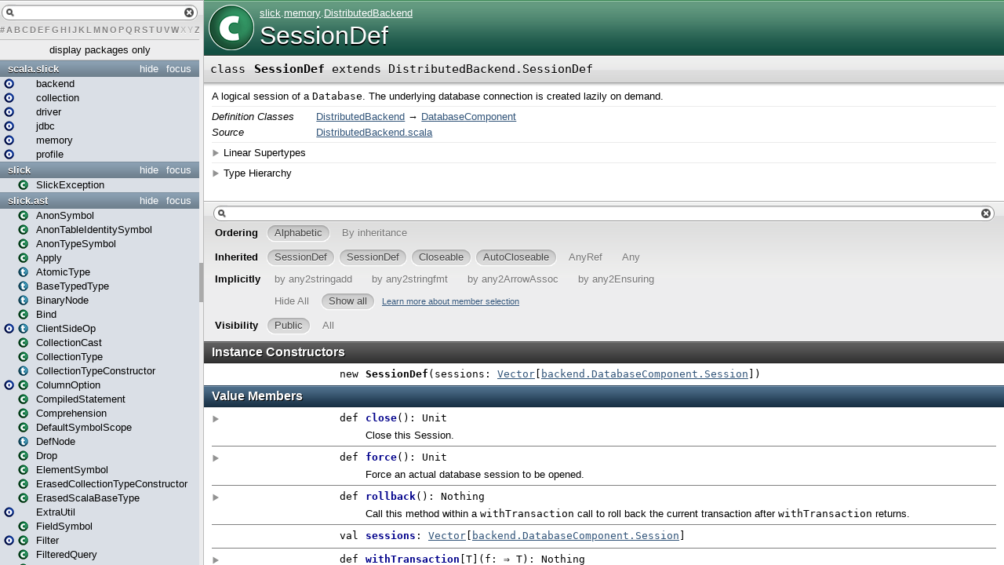

--- FILE ---
content_type: text/html; charset=utf-8
request_url: https://scala-slick.org/doc/3.0.0-RC3/api/slick/memory/DistributedBackend$SessionDef.html
body_size: 5980
content:
<?xml version='1.0' encoding='UTF-8'?>
<!DOCTYPE html PUBLIC "-//W3C//DTD XHTML 1.1//EN" "http://www.w3.org/TR/xhtml11/DTD/xhtml11.dtd">
<html>
        <head>
          <title>SessionDef - Slick 3.0.0-RC3 - slick.memory.DistributedBackend.SessionDef</title>
          <meta name="description" content="SessionDef - Slick 3.0.0 - RC3 - slick.memory.DistributedBackend.SessionDef" />
          <meta name="keywords" content="SessionDef Slick 3.0.0 RC3 slick.memory.DistributedBackend.SessionDef" />
          <meta http-equiv="content-type" content="text/html; charset=UTF-8" />
          
      <link href="../../lib/template.css" media="screen" type="text/css" rel="stylesheet" />
      <link href="../../lib/diagrams.css" media="screen" type="text/css" rel="stylesheet" id="diagrams-css" />
      <script type="text/javascript">
         if(top === self) {
            var url = '../../index.html';
            var hash = 'slick.memory.DistributedBackend$SessionDef';
            var anchor = window.location.hash;
            var anchor_opt = '';
            if (anchor.length >= 1)
              anchor_opt = '@' + anchor.substring(1);
            window.location.href = url + '#' + hash + anchor_opt;
         }
   	  </script>
    
        </head>
        <body class="type">
      <div id="definition">
        <img src="../../lib/class_big.png" />
        <p id="owner"><a href="../package.html" class="extype" name="slick">slick</a>.<a href="package.html" class="extype" name="slick.memory">memory</a>.<a href="DistributedBackend.html" class="extype" name="slick.memory.DistributedBackend">DistributedBackend</a></p>
        <h1>SessionDef</h1>
      </div>

      <h4 id="signature" class="signature">
      <span class="modifier_kind">
        <span class="modifier"></span>
        <span class="kind">class</span>
      </span>
      <span class="symbol">
        <span class="name">SessionDef</span><span class="result"> extends <span class="extype" name="slick.backend.DatabaseComponent.SessionDef">DistributedBackend.SessionDef</span></span>
      </span>
      </h4>
      
          <div id="comment" class="fullcommenttop"><div class="comment cmt"><p>A logical session of a <code>Database</code>. The underlying database connection is created lazily on demand.</p></div><dl class="attributes block"> <dt>Definition Classes</dt><dd><a href="DistributedBackend.html" class="extype" name="slick.memory.DistributedBackend">DistributedBackend</a> → <a href="../backend/DatabaseComponent.html" class="extype" name="slick.backend.DatabaseComponent">DatabaseComponent</a></dd><dt>Source</dt><dd><a href="https://github.com/slick/slick/blob/3.0.0-RC3/src/main/scala/slick/memory/DistributedBackend.scala" target="_blank">DistributedBackend.scala</a></dd></dl><div class="toggleContainer block">
          <span class="toggle">Linear Supertypes</span>
          <div class="superTypes hiddenContent"><span class="extype" name="slick.backend.DatabaseComponent.SessionDef">DistributedBackend.SessionDef</span>, <span class="extype" name="java.io.Closeable">Closeable</span>, <span class="extype" name="java.lang.AutoCloseable">AutoCloseable</span>, <a href="../../scala/package.html#AnyRef=Object" class="extmbr" name="scala.AnyRef">AnyRef</a>, <span class="extype" name="scala.Any">Any</span></div>
        </div><div class="toggleContainer block diagram-container" id="inheritance-diagram-container">
                <span class="toggle diagram-link">Type Hierarchy</span>
                <a href="http://docs.scala-lang.org/overviews/scaladoc/usage.html#diagrams" target="_blank" class="diagram-help">Learn more about scaladoc diagrams</a>
                <div class="diagram" id="inheritance-diagram"><svg class="class-diagram" id="graph140" viewBox="0.00 0.00 192.00 120.00" height="120pt" width="192pt" xmlns:xlink="http://www.w3.org/1999/xlink" xmlns="http://www.w3.org/2000/svg"><g transform="scale(1 1) rotate(0) translate(4 116)" class="graph" id="graph0"><polygon points="-4,4 -4,-116 188,-116 188,4 -4,4" stroke="white" fill="white"></polygon><g class="cluster" id="clust1"></g><g class="cluster" id="clust2"></g><!-- node0 --><g class="node this class" id="graph140_0"><g id="a_this class|graph140_0"><a xlink:title="slick.memory.DistributedBackend.SessionDef (this class)" xlink:href="#inheritance-diagram"><polygon points="139.25,-50 44.75,-50 44.75,-24 139.25,-24 139.25,-50" stroke="#115f3b" fill="#0a955b"></polygon><image xlink:href="../../lib/class_diagram.png" y="-43" x="57" preserveAspectRatio="xMinYMin meet" height="12px" width="12px"></image><text fill="#ffffff" font-size="10.00" font-family="Arial" y="-32.7495" x="76.542" text-anchor="start">SessionDef</text></a></g></g><!-- node1 --><g class="node trait" id="graph140_1"><g id="a_trait|graph140_1"><a xlink:title="slick.backend.DatabaseComponent.SessionDef" xlink:href="../backend/DatabaseComponent$SessionDef.html#inheritance-diagram"><polygon points="184.25,-112 -0.25,-112 -0.25,-86 184.25,-86 184.25,-112" stroke="#37657d" fill="#498aad"></polygon><image xlink:href="../../lib/trait_diagram.png" y="-105" x="12" preserveAspectRatio="xMinYMin meet" height="12px" width="12px"></image><text fill="#ffffff" font-size="10.00" font-family="Arial" y="-94.7495" x="31.7959" text-anchor="start">DistributedBackend.SessionDef</text></a></g></g><!-- node1&#45;&gt;node0 --><g class="edge inheritance" id="graph140_1_0"><g id="a_inheritance|graph140_1_0"><a xlink:title="SessionDef is a subtype of DistributedBackend.SessionDef"><path d="M92,-80.6826C92,-70.8961 92,-58.9026 92,-50.1238" stroke="#d4d4d4" fill="none"></path><polygon points="90.2501,-80.8581 92,-85.8581 93.7501,-80.8581 90.2501,-80.8581" stroke="#d4d4d4" fill="none"></polygon></a></g></g></g></svg></div>
              </div></div>
        

      <div id="mbrsel">
        <div id="textfilter"><span class="pre"></span><span class="input"><input id="mbrsel-input" type="text" accesskey="/" /></span><span class="post"></span></div>
        <div id="order">
              <span class="filtertype">Ordering</span>
              <ol>
                
                <li class="alpha in"><span>Alphabetic</span></li>
                <li class="inherit out"><span>By inheritance</span></li>
              </ol>
            </div>
        <div id="ancestors">
                <span class="filtertype">Inherited<br />
                </span>
                <ol id="linearization">
                  <li class="in" name="slick.memory.DistributedBackend.SessionDef"><span>SessionDef</span></li><li class="in" name="slick.backend.DatabaseComponent.SessionDef"><span>SessionDef</span></li><li class="in" name="java.io.Closeable"><span>Closeable</span></li><li class="in" name="java.lang.AutoCloseable"><span>AutoCloseable</span></li><li class="in" name="scala.AnyRef"><span>AnyRef</span></li><li class="in" name="scala.Any"><span>Any</span></li>
                </ol>
              </div><div id="ancestors">
                <span class="filtertype">Implicitly<br />
                </span>
                <ol id="implicits"> <li class="in" name="scala.Predef.any2stringadd" data-hidden="true"><span>by any2stringadd</span></li><li class="in" name="scala.Predef.any2stringfmt" data-hidden="true"><span>by any2stringfmt</span></li><li class="in" name="scala.Predef.any2ArrowAssoc" data-hidden="true"><span>by any2ArrowAssoc</span></li><li class="in" name="scala.Predef.any2Ensuring" data-hidden="true"><span>by any2Ensuring</span></li>
                </ol>
              </div><div id="ancestors">
            <span class="filtertype"></span>
            <ol>
              <li class="hideall out"><span>Hide All</span></li>
              <li class="showall in"><span>Show all</span></li>
            </ol>
            <a href="http://docs.scala-lang.org/overviews/scaladoc/usage.html#members" target="_blank">Learn more about member selection</a>
          </div>
        <div id="visbl">
            <span class="filtertype">Visibility</span>
            <ol><li class="public in"><span>Public</span></li><li class="all out"><span>All</span></li></ol>
          </div>
      </div>

      <div id="template">
        <div id="allMembers">
        <div id="constructors" class="members">
              <h3>Instance Constructors</h3>
              <ol><li name="slick.memory.DistributedBackend.SessionDef#&lt;init&gt;" visbl="pub" data-isabs="false" fullComment="no" group="Ungrouped">
      <a id="&lt;init&gt;(sessions:Vector[slick.backend.DatabaseComponent#Session]):DistributedBackend.this.SessionDef"></a>
      <a id="&lt;init&gt;:SessionDef"></a>
      <h4 class="signature">
      <span class="modifier_kind">
        <span class="modifier"></span>
        <span class="kind">new</span>
      </span>
      <span class="symbol">
        <span class="name">SessionDef</span><span class="params">(<span name="sessions">sessions: <a href="../../scala/package.html#Vector[+A]=scala.collection.immutable.Vector[A]" class="extmbr" name="scala.Vector">Vector</a>[<a href="../backend/DatabaseComponent.html#Session&gt;:Null&lt;:DatabaseComponent.this.SessionDef" class="extmbr" name="slick.backend.DatabaseComponent.Session">backend.DatabaseComponent.Session</a>]</span>)</span>
      </span>
      </h4>
      
    </li></ol>
            </div>

        

        

        <div id="values" class="values members">
              <h3>Value Members</h3>
              <ol><li name="scala.AnyRef#!=" visbl="pub" data-isabs="false" fullComment="yes" group="Ungrouped">
      <a id="!=(x$1:AnyRef):Boolean"></a>
      <a id="!=(AnyRef):Boolean"></a>
      <h4 class="signature">
      <span class="modifier_kind">
        <span class="modifier">final </span>
        <span class="kind">def</span>
      </span>
      <span class="symbol">
        <span title="gt4s: $bang$eq" class="name">!=</span><span class="params">(<span name="arg0">arg0: <a href="../../scala/package.html#AnyRef=Object" class="extmbr" name="scala.AnyRef">AnyRef</a></span>)</span><span class="result">: <span class="extype" name="scala.Boolean">Boolean</span></span>
      </span>
      </h4>
      <div class="fullcomment"><dl class="attributes block"> <dt>Definition Classes</dt><dd>AnyRef</dd></dl></div>
    </li><li name="scala.Any#!=" visbl="pub" data-isabs="false" fullComment="yes" group="Ungrouped">
      <a id="!=(x$1:Any):Boolean"></a>
      <a id="!=(Any):Boolean"></a>
      <h4 class="signature">
      <span class="modifier_kind">
        <span class="modifier">final </span>
        <span class="kind">def</span>
      </span>
      <span class="symbol">
        <span title="gt4s: $bang$eq" class="name">!=</span><span class="params">(<span name="arg0">arg0: <span class="extype" name="scala.Any">Any</span></span>)</span><span class="result">: <span class="extype" name="scala.Boolean">Boolean</span></span>
      </span>
      </h4>
      <div class="fullcomment"><dl class="attributes block"> <dt>Definition Classes</dt><dd>Any</dd></dl></div>
    </li><li name="scala.AnyRef###" visbl="pub" data-isabs="false" fullComment="yes" group="Ungrouped">
      <a id="##():Int"></a>
      <a id="##():Int"></a>
      <h4 class="signature">
      <span class="modifier_kind">
        <span class="modifier">final </span>
        <span class="kind">def</span>
      </span>
      <span class="symbol">
        <span title="gt4s: $hash$hash" class="name">##</span><span class="params">()</span><span class="result">: <span class="extype" name="scala.Int">Int</span></span>
      </span>
      </h4>
      <div class="fullcomment"><dl class="attributes block"> <dt>Definition Classes</dt><dd>AnyRef → Any</dd></dl></div>
    </li><li name="scala.Predef.any2stringadd#+" visbl="pub" data-isabs="false" fullComment="yes" group="Ungrouped">
      <a id="+(other:String):String"></a>
      <a id="+(String):String"></a>
      <h4 class="signature">
      <span class="modifier_kind">
        <span class="modifier"></span>
        <span class="kind">def</span>
      </span>
      <span class="symbol">
        <span title="gt4s: $plus" class="implicit">+</span><span class="params">(<span name="other">other: <span class="extype" name="scala.Predef.String">String</span></span>)</span><span class="result">: <span class="extype" name="java.lang.String">String</span></span>
      </span>
      </h4>
      <div class="fullcomment"><dl class="attributes block"> <dt class="implicit">Implicit information</dt><dd>
            This member is added by an implicit conversion from <a href="" class="extype" name="slick.memory.DistributedBackend.SessionDef">SessionDef</a> to
            <span class="extype" name="scala.runtime.StringAdd">StringAdd</span> performed by method any2stringadd in scala.Predef.
            
          </dd><dt>Definition Classes</dt><dd>StringAdd</dd></dl></div>
    </li><li name="scala.Predef.any2ArrowAssoc#-&gt;" visbl="pub" data-isabs="false" fullComment="yes" group="Ungrouped">
      <a id="-&gt;[B](y:B):(A,B)"></a>
      <a id="-&gt;[B](B):(SessionDef,B)"></a>
      <h4 class="signature">
      <span class="modifier_kind">
        <span class="modifier"></span>
        <span class="kind">def</span>
      </span>
      <span class="symbol">
        <span title="gt4s: $minus$greater" class="implicit">-&gt;</span><span class="tparams">[<span name="B">B</span>]</span><span class="params">(<span name="y">y: <span class="extype" name="scala.Predef.ArrowAssoc.-&gt;.B">B</span></span>)</span><span class="result">: (<a href="" class="extype" name="slick.memory.DistributedBackend.SessionDef">SessionDef</a>, <span class="extype" name="scala.Predef.ArrowAssoc.-&gt;.B">B</span>)</span>
      </span>
      </h4>
      <div class="fullcomment"><dl class="attributes block"> <dt class="implicit">Implicit information</dt><dd>
            This member is added by an implicit conversion from <a href="" class="extype" name="slick.memory.DistributedBackend.SessionDef">SessionDef</a> to
            <span class="extype" name="scala.Predef.ArrowAssoc">ArrowAssoc</span>[<a href="" class="extype" name="slick.memory.DistributedBackend.SessionDef">SessionDef</a>] performed by method any2ArrowAssoc in scala.Predef.
            
          </dd><dt>Definition Classes</dt><dd>ArrowAssoc</dd><dt>Annotations</dt><dd>
                <span class="name">@inline</span><span class="args">()</span>
              
        </dd></dl></div>
    </li><li name="scala.AnyRef#==" visbl="pub" data-isabs="false" fullComment="yes" group="Ungrouped">
      <a id="==(x$1:AnyRef):Boolean"></a>
      <a id="==(AnyRef):Boolean"></a>
      <h4 class="signature">
      <span class="modifier_kind">
        <span class="modifier">final </span>
        <span class="kind">def</span>
      </span>
      <span class="symbol">
        <span title="gt4s: $eq$eq" class="name">==</span><span class="params">(<span name="arg0">arg0: <a href="../../scala/package.html#AnyRef=Object" class="extmbr" name="scala.AnyRef">AnyRef</a></span>)</span><span class="result">: <span class="extype" name="scala.Boolean">Boolean</span></span>
      </span>
      </h4>
      <div class="fullcomment"><dl class="attributes block"> <dt>Definition Classes</dt><dd>AnyRef</dd></dl></div>
    </li><li name="scala.Any#==" visbl="pub" data-isabs="false" fullComment="yes" group="Ungrouped">
      <a id="==(x$1:Any):Boolean"></a>
      <a id="==(Any):Boolean"></a>
      <h4 class="signature">
      <span class="modifier_kind">
        <span class="modifier">final </span>
        <span class="kind">def</span>
      </span>
      <span class="symbol">
        <span title="gt4s: $eq$eq" class="name">==</span><span class="params">(<span name="arg0">arg0: <span class="extype" name="scala.Any">Any</span></span>)</span><span class="result">: <span class="extype" name="scala.Boolean">Boolean</span></span>
      </span>
      </h4>
      <div class="fullcomment"><dl class="attributes block"> <dt>Definition Classes</dt><dd>Any</dd></dl></div>
    </li><li name="scala.Any#asInstanceOf" visbl="pub" data-isabs="false" fullComment="yes" group="Ungrouped">
      <a id="asInstanceOf[T0]:T0"></a>
      <a id="asInstanceOf[T0]:T0"></a>
      <h4 class="signature">
      <span class="modifier_kind">
        <span class="modifier">final </span>
        <span class="kind">def</span>
      </span>
      <span class="symbol">
        <span class="name">asInstanceOf</span><span class="tparams">[<span name="T0">T0</span>]</span><span class="result">: <span class="extype" name="scala.Any.asInstanceOf.T0">T0</span></span>
      </span>
      </h4>
      <div class="fullcomment"><dl class="attributes block"> <dt>Definition Classes</dt><dd>Any</dd></dl></div>
    </li><li name="scala.AnyRef#clone" visbl="prt" data-isabs="false" fullComment="yes" group="Ungrouped">
      <a id="clone():Object"></a>
      <a id="clone():AnyRef"></a>
      <h4 class="signature">
      <span class="modifier_kind">
        <span class="modifier"></span>
        <span class="kind">def</span>
      </span>
      <span class="symbol">
        <span class="name">clone</span><span class="params">()</span><span class="result">: <a href="../../scala/package.html#AnyRef=Object" class="extmbr" name="scala.AnyRef">AnyRef</a></span>
      </span>
      </h4>
      <div class="fullcomment"><dl class="attributes block"> <dt>Attributes</dt><dd>protected[<a href="../../java$lang.html" class="extype" name="java.lang">java.lang</a>] </dd><dt>Definition Classes</dt><dd>AnyRef</dd><dt>Annotations</dt><dd>
                <span class="name">@throws</span><span class="args">(<span>
      
      <span class="defval" name="classOf[java.lang.CloneNotSupportedException]">...</span>
    </span>)</span>
              
        </dd></dl></div>
    </li><li name="slick.memory.DistributedBackend.SessionDef#close" visbl="pub" data-isabs="false" fullComment="yes" group="Ungrouped">
      <a id="close():Unit"></a>
      <a id="close():Unit"></a>
      <h4 class="signature">
      <span class="modifier_kind">
        <span class="modifier"></span>
        <span class="kind">def</span>
      </span>
      <span class="symbol">
        <span class="name">close</span><span class="params">()</span><span class="result">: <span class="extype" name="scala.Unit">Unit</span></span>
      </span>
      </h4>
      <p class="shortcomment cmt">Close this Session.</p><div class="fullcomment"><div class="comment cmt"><p>Close this Session.</p></div><dl class="attributes block"> <dt>Definition Classes</dt><dd><a href="" class="extype" name="slick.memory.DistributedBackend.SessionDef">SessionDef</a> → <a href="../backend/DatabaseComponent$SessionDef.html" class="extype" name="slick.backend.DatabaseComponent.SessionDef">SessionDef</a> → Closeable → AutoCloseable</dd></dl></div>
    </li><li name="scala.Predef.any2Ensuring#ensuring" visbl="pub" data-isabs="false" fullComment="yes" group="Ungrouped">
      <a id="ensuring(cond:A=&gt;Boolean,msg:=&gt;Any):A"></a>
      <a id="ensuring((SessionDef)⇒Boolean,⇒Any):SessionDef"></a>
      <h4 class="signature">
      <span class="modifier_kind">
        <span class="modifier"></span>
        <span class="kind">def</span>
      </span>
      <span class="symbol">
        <span class="implicit">ensuring</span><span class="params">(<span name="cond">cond: (<a href="" class="extype" name="slick.memory.DistributedBackend.SessionDef">SessionDef</a>) ⇒ <span class="extype" name="scala.Boolean">Boolean</span></span>, <span name="msg">msg: ⇒ <span class="extype" name="scala.Any">Any</span></span>)</span><span class="result">: <a href="" class="extype" name="slick.memory.DistributedBackend.SessionDef">SessionDef</a></span>
      </span>
      </h4>
      <div class="fullcomment"><dl class="attributes block"> <dt class="implicit">Implicit information</dt><dd>
            This member is added by an implicit conversion from <a href="" class="extype" name="slick.memory.DistributedBackend.SessionDef">SessionDef</a> to
            <span class="extype" name="scala.Predef.Ensuring">Ensuring</span>[<a href="" class="extype" name="slick.memory.DistributedBackend.SessionDef">SessionDef</a>] performed by method any2Ensuring in scala.Predef.
            
          </dd><dt>Definition Classes</dt><dd>Ensuring</dd></dl></div>
    </li><li name="scala.Predef.any2Ensuring#ensuring" visbl="pub" data-isabs="false" fullComment="yes" group="Ungrouped">
      <a id="ensuring(cond:A=&gt;Boolean):A"></a>
      <a id="ensuring((SessionDef)⇒Boolean):SessionDef"></a>
      <h4 class="signature">
      <span class="modifier_kind">
        <span class="modifier"></span>
        <span class="kind">def</span>
      </span>
      <span class="symbol">
        <span class="implicit">ensuring</span><span class="params">(<span name="cond">cond: (<a href="" class="extype" name="slick.memory.DistributedBackend.SessionDef">SessionDef</a>) ⇒ <span class="extype" name="scala.Boolean">Boolean</span></span>)</span><span class="result">: <a href="" class="extype" name="slick.memory.DistributedBackend.SessionDef">SessionDef</a></span>
      </span>
      </h4>
      <div class="fullcomment"><dl class="attributes block"> <dt class="implicit">Implicit information</dt><dd>
            This member is added by an implicit conversion from <a href="" class="extype" name="slick.memory.DistributedBackend.SessionDef">SessionDef</a> to
            <span class="extype" name="scala.Predef.Ensuring">Ensuring</span>[<a href="" class="extype" name="slick.memory.DistributedBackend.SessionDef">SessionDef</a>] performed by method any2Ensuring in scala.Predef.
            
          </dd><dt>Definition Classes</dt><dd>Ensuring</dd></dl></div>
    </li><li name="scala.Predef.any2Ensuring#ensuring" visbl="pub" data-isabs="false" fullComment="yes" group="Ungrouped">
      <a id="ensuring(cond:Boolean,msg:=&gt;Any):A"></a>
      <a id="ensuring(Boolean,⇒Any):SessionDef"></a>
      <h4 class="signature">
      <span class="modifier_kind">
        <span class="modifier"></span>
        <span class="kind">def</span>
      </span>
      <span class="symbol">
        <span class="implicit">ensuring</span><span class="params">(<span name="cond">cond: <span class="extype" name="scala.Boolean">Boolean</span></span>, <span name="msg">msg: ⇒ <span class="extype" name="scala.Any">Any</span></span>)</span><span class="result">: <a href="" class="extype" name="slick.memory.DistributedBackend.SessionDef">SessionDef</a></span>
      </span>
      </h4>
      <div class="fullcomment"><dl class="attributes block"> <dt class="implicit">Implicit information</dt><dd>
            This member is added by an implicit conversion from <a href="" class="extype" name="slick.memory.DistributedBackend.SessionDef">SessionDef</a> to
            <span class="extype" name="scala.Predef.Ensuring">Ensuring</span>[<a href="" class="extype" name="slick.memory.DistributedBackend.SessionDef">SessionDef</a>] performed by method any2Ensuring in scala.Predef.
            
          </dd><dt>Definition Classes</dt><dd>Ensuring</dd></dl></div>
    </li><li name="scala.Predef.any2Ensuring#ensuring" visbl="pub" data-isabs="false" fullComment="yes" group="Ungrouped">
      <a id="ensuring(cond:Boolean):A"></a>
      <a id="ensuring(Boolean):SessionDef"></a>
      <h4 class="signature">
      <span class="modifier_kind">
        <span class="modifier"></span>
        <span class="kind">def</span>
      </span>
      <span class="symbol">
        <span class="implicit">ensuring</span><span class="params">(<span name="cond">cond: <span class="extype" name="scala.Boolean">Boolean</span></span>)</span><span class="result">: <a href="" class="extype" name="slick.memory.DistributedBackend.SessionDef">SessionDef</a></span>
      </span>
      </h4>
      <div class="fullcomment"><dl class="attributes block"> <dt class="implicit">Implicit information</dt><dd>
            This member is added by an implicit conversion from <a href="" class="extype" name="slick.memory.DistributedBackend.SessionDef">SessionDef</a> to
            <span class="extype" name="scala.Predef.Ensuring">Ensuring</span>[<a href="" class="extype" name="slick.memory.DistributedBackend.SessionDef">SessionDef</a>] performed by method any2Ensuring in scala.Predef.
            
          </dd><dt>Definition Classes</dt><dd>Ensuring</dd></dl></div>
    </li><li name="scala.AnyRef#eq" visbl="pub" data-isabs="false" fullComment="yes" group="Ungrouped">
      <a id="eq(x$1:AnyRef):Boolean"></a>
      <a id="eq(AnyRef):Boolean"></a>
      <h4 class="signature">
      <span class="modifier_kind">
        <span class="modifier">final </span>
        <span class="kind">def</span>
      </span>
      <span class="symbol">
        <span class="name">eq</span><span class="params">(<span name="arg0">arg0: <a href="../../scala/package.html#AnyRef=Object" class="extmbr" name="scala.AnyRef">AnyRef</a></span>)</span><span class="result">: <span class="extype" name="scala.Boolean">Boolean</span></span>
      </span>
      </h4>
      <div class="fullcomment"><dl class="attributes block"> <dt>Definition Classes</dt><dd>AnyRef</dd></dl></div>
    </li><li name="scala.AnyRef#equals" visbl="pub" data-isabs="false" fullComment="yes" group="Ungrouped">
      <a id="equals(x$1:Any):Boolean"></a>
      <a id="equals(Any):Boolean"></a>
      <h4 class="signature">
      <span class="modifier_kind">
        <span class="modifier"></span>
        <span class="kind">def</span>
      </span>
      <span class="symbol">
        <span class="name">equals</span><span class="params">(<span name="arg0">arg0: <span class="extype" name="scala.Any">Any</span></span>)</span><span class="result">: <span class="extype" name="scala.Boolean">Boolean</span></span>
      </span>
      </h4>
      <div class="fullcomment"><dl class="attributes block"> <dt>Definition Classes</dt><dd>AnyRef → Any</dd></dl></div>
    </li><li name="scala.AnyRef#finalize" visbl="prt" data-isabs="false" fullComment="yes" group="Ungrouped">
      <a id="finalize():Unit"></a>
      <a id="finalize():Unit"></a>
      <h4 class="signature">
      <span class="modifier_kind">
        <span class="modifier"></span>
        <span class="kind">def</span>
      </span>
      <span class="symbol">
        <span class="name">finalize</span><span class="params">()</span><span class="result">: <span class="extype" name="scala.Unit">Unit</span></span>
      </span>
      </h4>
      <div class="fullcomment"><dl class="attributes block"> <dt>Attributes</dt><dd>protected[<a href="../../java$lang.html" class="extype" name="java.lang">java.lang</a>] </dd><dt>Definition Classes</dt><dd>AnyRef</dd><dt>Annotations</dt><dd>
                <span class="name">@throws</span><span class="args">(<span>
      
      <span class="symbol">classOf[java.lang.Throwable]</span>
    </span>)</span>
              
        </dd></dl></div>
    </li><li name="slick.memory.DistributedBackend.SessionDef#force" visbl="pub" data-isabs="false" fullComment="yes" group="Ungrouped">
      <a id="force():Unit"></a>
      <a id="force():Unit"></a>
      <h4 class="signature">
      <span class="modifier_kind">
        <span class="modifier"></span>
        <span class="kind">def</span>
      </span>
      <span class="symbol">
        <span class="name">force</span><span class="params">()</span><span class="result">: <span class="extype" name="scala.Unit">Unit</span></span>
      </span>
      </h4>
      <p class="shortcomment cmt">Force an actual database session to be opened.</p><div class="fullcomment"><div class="comment cmt"><p>Force an actual database session to be opened. Slick sessions are lazy, so you do not
get a real database connection until you need it or you call force() on the session.</p></div><dl class="attributes block"> <dt>Definition Classes</dt><dd><a href="" class="extype" name="slick.memory.DistributedBackend.SessionDef">SessionDef</a> → <a href="../backend/DatabaseComponent$SessionDef.html" class="extype" name="slick.backend.DatabaseComponent.SessionDef">SessionDef</a></dd></dl></div>
    </li><li name="scala.Predef.any2stringfmt#formatted" visbl="pub" data-isabs="false" fullComment="yes" group="Ungrouped">
      <a id="formatted(fmtstr:String):String"></a>
      <a id="formatted(String):String"></a>
      <h4 class="signature">
      <span class="modifier_kind">
        <span class="modifier"></span>
        <span class="kind">def</span>
      </span>
      <span class="symbol">
        <span class="implicit">formatted</span><span class="params">(<span name="fmtstr">fmtstr: <span class="extype" name="scala.Predef.String">String</span></span>)</span><span class="result">: <span class="extype" name="scala.Predef.String">String</span></span>
      </span>
      </h4>
      <div class="fullcomment"><dl class="attributes block"> <dt class="implicit">Implicit information</dt><dd>
            This member is added by an implicit conversion from <a href="" class="extype" name="slick.memory.DistributedBackend.SessionDef">SessionDef</a> to
            <span class="extype" name="scala.runtime.StringFormat">StringFormat</span> performed by method any2stringfmt in scala.Predef.
            
          </dd><dt>Definition Classes</dt><dd>StringFormat</dd><dt>Annotations</dt><dd>
                <span class="name">@inline</span><span class="args">()</span>
              
        </dd></dl></div>
    </li><li name="scala.AnyRef#getClass" visbl="pub" data-isabs="false" fullComment="yes" group="Ungrouped">
      <a id="getClass():Class[_]"></a>
      <a id="getClass():Class[_]"></a>
      <h4 class="signature">
      <span class="modifier_kind">
        <span class="modifier">final </span>
        <span class="kind">def</span>
      </span>
      <span class="symbol">
        <span class="name">getClass</span><span class="params">()</span><span class="result">: <span class="extype" name="java.lang.Class">Class</span>[_]</span>
      </span>
      </h4>
      <div class="fullcomment"><dl class="attributes block"> <dt>Definition Classes</dt><dd>AnyRef → Any</dd></dl></div>
    </li><li name="scala.AnyRef#hashCode" visbl="pub" data-isabs="false" fullComment="yes" group="Ungrouped">
      <a id="hashCode():Int"></a>
      <a id="hashCode():Int"></a>
      <h4 class="signature">
      <span class="modifier_kind">
        <span class="modifier"></span>
        <span class="kind">def</span>
      </span>
      <span class="symbol">
        <span class="name">hashCode</span><span class="params">()</span><span class="result">: <span class="extype" name="scala.Int">Int</span></span>
      </span>
      </h4>
      <div class="fullcomment"><dl class="attributes block"> <dt>Definition Classes</dt><dd>AnyRef → Any</dd></dl></div>
    </li><li name="scala.Any#isInstanceOf" visbl="pub" data-isabs="false" fullComment="yes" group="Ungrouped">
      <a id="isInstanceOf[T0]:Boolean"></a>
      <a id="isInstanceOf[T0]:Boolean"></a>
      <h4 class="signature">
      <span class="modifier_kind">
        <span class="modifier">final </span>
        <span class="kind">def</span>
      </span>
      <span class="symbol">
        <span class="name">isInstanceOf</span><span class="tparams">[<span name="T0">T0</span>]</span><span class="result">: <span class="extype" name="scala.Boolean">Boolean</span></span>
      </span>
      </h4>
      <div class="fullcomment"><dl class="attributes block"> <dt>Definition Classes</dt><dd>Any</dd></dl></div>
    </li><li name="scala.AnyRef#ne" visbl="pub" data-isabs="false" fullComment="yes" group="Ungrouped">
      <a id="ne(x$1:AnyRef):Boolean"></a>
      <a id="ne(AnyRef):Boolean"></a>
      <h4 class="signature">
      <span class="modifier_kind">
        <span class="modifier">final </span>
        <span class="kind">def</span>
      </span>
      <span class="symbol">
        <span class="name">ne</span><span class="params">(<span name="arg0">arg0: <a href="../../scala/package.html#AnyRef=Object" class="extmbr" name="scala.AnyRef">AnyRef</a></span>)</span><span class="result">: <span class="extype" name="scala.Boolean">Boolean</span></span>
      </span>
      </h4>
      <div class="fullcomment"><dl class="attributes block"> <dt>Definition Classes</dt><dd>AnyRef</dd></dl></div>
    </li><li name="scala.AnyRef#notify" visbl="pub" data-isabs="false" fullComment="yes" group="Ungrouped">
      <a id="notify():Unit"></a>
      <a id="notify():Unit"></a>
      <h4 class="signature">
      <span class="modifier_kind">
        <span class="modifier">final </span>
        <span class="kind">def</span>
      </span>
      <span class="symbol">
        <span class="name">notify</span><span class="params">()</span><span class="result">: <span class="extype" name="scala.Unit">Unit</span></span>
      </span>
      </h4>
      <div class="fullcomment"><dl class="attributes block"> <dt>Definition Classes</dt><dd>AnyRef</dd></dl></div>
    </li><li name="scala.AnyRef#notifyAll" visbl="pub" data-isabs="false" fullComment="yes" group="Ungrouped">
      <a id="notifyAll():Unit"></a>
      <a id="notifyAll():Unit"></a>
      <h4 class="signature">
      <span class="modifier_kind">
        <span class="modifier">final </span>
        <span class="kind">def</span>
      </span>
      <span class="symbol">
        <span class="name">notifyAll</span><span class="params">()</span><span class="result">: <span class="extype" name="scala.Unit">Unit</span></span>
      </span>
      </h4>
      <div class="fullcomment"><dl class="attributes block"> <dt>Definition Classes</dt><dd>AnyRef</dd></dl></div>
    </li><li name="slick.memory.DistributedBackend.SessionDef#rollback" visbl="pub" data-isabs="false" fullComment="yes" group="Ungrouped">
      <a id="rollback():Nothing"></a>
      <a id="rollback():Nothing"></a>
      <h4 class="signature">
      <span class="modifier_kind">
        <span class="modifier"></span>
        <span class="kind">def</span>
      </span>
      <span class="symbol">
        <span class="name">rollback</span><span class="params">()</span><span class="result">: <span class="extype" name="scala.Nothing">Nothing</span></span>
      </span>
      </h4>
      <p class="shortcomment cmt">Call this method within a <code>withTransaction</code> call to roll back the current
transaction after <code>withTransaction</code> returns.</p><div class="fullcomment"><div class="comment cmt"><p>Call this method within a <code>withTransaction</code> call to roll back the current
transaction after <code>withTransaction</code> returns.</p></div><dl class="attributes block"> <dt>Definition Classes</dt><dd><a href="" class="extype" name="slick.memory.DistributedBackend.SessionDef">SessionDef</a> → <a href="../backend/DatabaseComponent$SessionDef.html" class="extype" name="slick.backend.DatabaseComponent.SessionDef">SessionDef</a></dd></dl></div>
    </li><li name="slick.memory.DistributedBackend.SessionDef#sessions" visbl="pub" data-isabs="false" fullComment="no" group="Ungrouped">
      <a id="sessions:Vector[slick.backend.DatabaseComponent#Session]"></a>
      <a id="sessions:Vector[backend.DatabaseComponent.Session]"></a>
      <h4 class="signature">
      <span class="modifier_kind">
        <span class="modifier"></span>
        <span class="kind">val</span>
      </span>
      <span class="symbol">
        <span class="name">sessions</span><span class="result">: <a href="../../scala/package.html#Vector[+A]=scala.collection.immutable.Vector[A]" class="extmbr" name="scala.Vector">Vector</a>[<a href="../backend/DatabaseComponent.html#Session&gt;:Null&lt;:DatabaseComponent.this.SessionDef" class="extmbr" name="slick.backend.DatabaseComponent.Session">backend.DatabaseComponent.Session</a>]</span>
      </span>
      </h4>
      
    </li><li name="scala.AnyRef#synchronized" visbl="pub" data-isabs="false" fullComment="yes" group="Ungrouped">
      <a id="synchronized[T0](x$1:=&gt;T0):T0"></a>
      <a id="synchronized[T0](⇒T0):T0"></a>
      <h4 class="signature">
      <span class="modifier_kind">
        <span class="modifier">final </span>
        <span class="kind">def</span>
      </span>
      <span class="symbol">
        <span class="name">synchronized</span><span class="tparams">[<span name="T0">T0</span>]</span><span class="params">(<span name="arg0">arg0: ⇒ <span class="extype" name="java.lang.AnyRef.synchronized.T0">T0</span></span>)</span><span class="result">: <span class="extype" name="java.lang.AnyRef.synchronized.T0">T0</span></span>
      </span>
      </h4>
      <div class="fullcomment"><dl class="attributes block"> <dt>Definition Classes</dt><dd>AnyRef</dd></dl></div>
    </li><li name="scala.AnyRef#toString" visbl="pub" data-isabs="false" fullComment="yes" group="Ungrouped">
      <a id="toString():String"></a>
      <a id="toString():String"></a>
      <h4 class="signature">
      <span class="modifier_kind">
        <span class="modifier"></span>
        <span class="kind">def</span>
      </span>
      <span class="symbol">
        <span class="name">toString</span><span class="params">()</span><span class="result">: <span class="extype" name="java.lang.String">String</span></span>
      </span>
      </h4>
      <div class="fullcomment"><dl class="attributes block"> <dt>Definition Classes</dt><dd>AnyRef → Any</dd></dl></div>
    </li><li name="scala.AnyRef#wait" visbl="pub" data-isabs="false" fullComment="yes" group="Ungrouped">
      <a id="wait():Unit"></a>
      <a id="wait():Unit"></a>
      <h4 class="signature">
      <span class="modifier_kind">
        <span class="modifier">final </span>
        <span class="kind">def</span>
      </span>
      <span class="symbol">
        <span class="name">wait</span><span class="params">()</span><span class="result">: <span class="extype" name="scala.Unit">Unit</span></span>
      </span>
      </h4>
      <div class="fullcomment"><dl class="attributes block"> <dt>Definition Classes</dt><dd>AnyRef</dd><dt>Annotations</dt><dd>
                <span class="name">@throws</span><span class="args">(<span>
      
      <span class="defval" name="classOf[java.lang.InterruptedException]">...</span>
    </span>)</span>
              
        </dd></dl></div>
    </li><li name="scala.AnyRef#wait" visbl="pub" data-isabs="false" fullComment="yes" group="Ungrouped">
      <a id="wait(x$1:Long,x$2:Int):Unit"></a>
      <a id="wait(Long,Int):Unit"></a>
      <h4 class="signature">
      <span class="modifier_kind">
        <span class="modifier">final </span>
        <span class="kind">def</span>
      </span>
      <span class="symbol">
        <span class="name">wait</span><span class="params">(<span name="arg0">arg0: <span class="extype" name="scala.Long">Long</span></span>, <span name="arg1">arg1: <span class="extype" name="scala.Int">Int</span></span>)</span><span class="result">: <span class="extype" name="scala.Unit">Unit</span></span>
      </span>
      </h4>
      <div class="fullcomment"><dl class="attributes block"> <dt>Definition Classes</dt><dd>AnyRef</dd><dt>Annotations</dt><dd>
                <span class="name">@throws</span><span class="args">(<span>
      
      <span class="defval" name="classOf[java.lang.InterruptedException]">...</span>
    </span>)</span>
              
        </dd></dl></div>
    </li><li name="scala.AnyRef#wait" visbl="pub" data-isabs="false" fullComment="yes" group="Ungrouped">
      <a id="wait(x$1:Long):Unit"></a>
      <a id="wait(Long):Unit"></a>
      <h4 class="signature">
      <span class="modifier_kind">
        <span class="modifier">final </span>
        <span class="kind">def</span>
      </span>
      <span class="symbol">
        <span class="name">wait</span><span class="params">(<span name="arg0">arg0: <span class="extype" name="scala.Long">Long</span></span>)</span><span class="result">: <span class="extype" name="scala.Unit">Unit</span></span>
      </span>
      </h4>
      <div class="fullcomment"><dl class="attributes block"> <dt>Definition Classes</dt><dd>AnyRef</dd><dt>Annotations</dt><dd>
                <span class="name">@throws</span><span class="args">(<span>
      
      <span class="defval" name="classOf[java.lang.InterruptedException]">...</span>
    </span>)</span>
              
        </dd></dl></div>
    </li><li name="slick.memory.DistributedBackend.SessionDef#withTransaction" visbl="pub" data-isabs="false" fullComment="yes" group="Ungrouped">
      <a id="withTransaction[T](f:=&gt;T):Nothing"></a>
      <a id="withTransaction[T](⇒T):Nothing"></a>
      <h4 class="signature">
      <span class="modifier_kind">
        <span class="modifier"></span>
        <span class="kind">def</span>
      </span>
      <span class="symbol">
        <span class="name">withTransaction</span><span class="tparams">[<span name="T">T</span>]</span><span class="params">(<span name="f">f: ⇒ <span class="extype" name="slick.memory.DistributedBackend.SessionDef.withTransaction.T">T</span></span>)</span><span class="result">: <span class="extype" name="scala.Nothing">Nothing</span></span>
      </span>
      </h4>
      <p class="shortcomment cmt">Run the supplied function within a transaction.</p><div class="fullcomment"><div class="comment cmt"><p>Run the supplied function within a transaction. If the function throws an Exception
or the session's <code>rollback()</code> method is called, the transaction is rolled back,
otherwise it is committed when the function returns.</p></div><dl class="attributes block"> <dt>Definition Classes</dt><dd><a href="" class="extype" name="slick.memory.DistributedBackend.SessionDef">SessionDef</a> → <a href="../backend/DatabaseComponent$SessionDef.html" class="extype" name="slick.backend.DatabaseComponent.SessionDef">SessionDef</a></dd></dl></div>
    </li><li name="scala.Predef.any2ArrowAssoc#→" visbl="pub" data-isabs="false" fullComment="yes" group="Ungrouped">
      <a id="→[B](y:B):(A,B)"></a>
      <a id="→[B](B):(SessionDef,B)"></a>
      <h4 class="signature">
      <span class="modifier_kind">
        <span class="modifier"></span>
        <span class="kind">def</span>
      </span>
      <span class="symbol">
        <span title="gt4s: $u2192" class="implicit">→</span><span class="tparams">[<span name="B">B</span>]</span><span class="params">(<span name="y">y: <span class="extype" name="scala.Predef.ArrowAssoc.→.B">B</span></span>)</span><span class="result">: (<a href="" class="extype" name="slick.memory.DistributedBackend.SessionDef">SessionDef</a>, <span class="extype" name="scala.Predef.ArrowAssoc.→.B">B</span>)</span>
      </span>
      </h4>
      <div class="fullcomment"><dl class="attributes block"> <dt class="implicit">Implicit information</dt><dd>
            This member is added by an implicit conversion from <a href="" class="extype" name="slick.memory.DistributedBackend.SessionDef">SessionDef</a> to
            <span class="extype" name="scala.Predef.ArrowAssoc">ArrowAssoc</span>[<a href="" class="extype" name="slick.memory.DistributedBackend.SessionDef">SessionDef</a>] performed by method any2ArrowAssoc in scala.Predef.
            
          </dd><dt>Definition Classes</dt><dd>ArrowAssoc</dd></dl></div>
    </li></ol>
            </div>

        <div id="values" class="values members">
              <h3>Shadowed Implicit Value Members</h3>
              <ol><li name="scala.Predef.any2stringadd#self" visbl="pub" data-isabs="false" fullComment="yes" group="Ungrouped">
      <a id="self:Any"></a>
      <a id="self:Any"></a>
      <h4 class="signature">
      <span class="modifier_kind">
        <span class="modifier"></span>
        <span class="kind">val</span>
      </span>
      <span class="symbol">
        <span class="implicit shadowed">self</span><span class="result">: <span class="extype" name="scala.Any">Any</span></span>
      </span>
      </h4>
      <div class="fullcomment"><dl class="attributes block"> <dt class="implicit">Implicit information</dt><dd>
            This member is added by an implicit conversion from <a href="" class="extype" name="slick.memory.DistributedBackend.SessionDef">SessionDef</a> to
            <span class="extype" name="scala.runtime.StringAdd">StringAdd</span> performed by method any2stringadd in scala.Predef.
            
          </dd><dt class="implicit">Shadowing</dt><dd>This implicitly inherited member is ambiguous. One or more implicitly inherited members have similar signatures, so calling this member may produce an ambiguous implicit conversion compiler error.<br />To access this member you can use a <a href="http://stackoverflow.com/questions/2087250/what-is-the-purpose-of-type-ascription-in-scala" target="_blank">type ascription</a>:<br /><div class="cmt"><pre>(sessionDef: StringAdd).self</pre></div></dd><dt>Definition Classes</dt><dd>StringAdd</dd></dl></div>
    </li><li name="scala.Predef.any2stringfmt#self" visbl="pub" data-isabs="false" fullComment="yes" group="Ungrouped">
      <a id="self:Any"></a>
      <a id="self:Any"></a>
      <h4 class="signature">
      <span class="modifier_kind">
        <span class="modifier"></span>
        <span class="kind">val</span>
      </span>
      <span class="symbol">
        <span class="implicit shadowed">self</span><span class="result">: <span class="extype" name="scala.Any">Any</span></span>
      </span>
      </h4>
      <div class="fullcomment"><dl class="attributes block"> <dt class="implicit">Implicit information</dt><dd>
            This member is added by an implicit conversion from <a href="" class="extype" name="slick.memory.DistributedBackend.SessionDef">SessionDef</a> to
            <span class="extype" name="scala.runtime.StringFormat">StringFormat</span> performed by method any2stringfmt in scala.Predef.
            
          </dd><dt class="implicit">Shadowing</dt><dd>This implicitly inherited member is ambiguous. One or more implicitly inherited members have similar signatures, so calling this member may produce an ambiguous implicit conversion compiler error.<br />To access this member you can use a <a href="http://stackoverflow.com/questions/2087250/what-is-the-purpose-of-type-ascription-in-scala" target="_blank">type ascription</a>:<br /><div class="cmt"><pre>(sessionDef: StringFormat).self</pre></div></dd><dt>Definition Classes</dt><dd>StringFormat</dd></dl></div>
    </li></ol>
            </div>

        <div id="values" class="values members">
              <h3>Deprecated Value Members</h3>
              <ol><li name="slick.backend.DatabaseComponent.SessionDef#asDynamicSession" visbl="pub" data-isabs="false" fullComment="yes" group="Ungrouped">
      <a id="asDynamicSession[T](f:=&gt;T):T"></a>
      <a id="asDynamicSession[T](⇒T):T"></a>
      <h4 class="signature">
      <span class="modifier_kind">
        <span class="modifier"></span>
        <span class="kind">def</span>
      </span>
      <span class="symbol">
        <span class="name deprecated" title="Deprecated: (Since version 3.0) Use the new Action-based API instead">asDynamicSession</span><span class="tparams">[<span name="T">T</span>]</span><span class="params">(<span name="f">f: ⇒ <span class="extype" name="slick.backend.DatabaseComponent.SessionDef.asDynamicSession.T">T</span></span>)</span><span class="result">: <span class="extype" name="slick.backend.DatabaseComponent.SessionDef.asDynamicSession.T">T</span></span>
      </span>
      </h4>
      <p class="shortcomment cmt">Use this Session as the <code>dynamicSession</code> for running the supplied thunk.</p><div class="fullcomment"><div class="comment cmt"><p>Use this Session as the <code>dynamicSession</code> for running the supplied thunk.</p></div><dl class="attributes block"> <dt>Definition Classes</dt><dd><a href="../backend/DatabaseComponent$SessionDef.html" class="extype" name="slick.backend.DatabaseComponent.SessionDef">SessionDef</a></dd><dt>Annotations</dt><dd>
                <span class="name">@deprecated</span>
              
        </dd><dt>Deprecated</dt><dd class="cmt"><p><i>(Since version 3.0)</i> Use the new Action-based API instead</p></dd></dl></div>
    </li><li name="scala.Predef.any2ArrowAssoc#x" visbl="pub" data-isabs="false" fullComment="yes" group="Ungrouped">
      <a id="x:A"></a>
      <a id="x:SessionDef"></a>
      <h4 class="signature">
      <span class="modifier_kind">
        <span class="modifier"></span>
        <span class="kind">def</span>
      </span>
      <span class="symbol">
        <span class="implicit shadowed deprecated" title="Deprecated: (Since version 2.10.0) Use leftOfArrow instead">x</span><span class="result">: <a href="" class="extype" name="slick.memory.DistributedBackend.SessionDef">SessionDef</a></span>
      </span>
      </h4>
      <div class="fullcomment"><dl class="attributes block"> <dt class="implicit">Implicit information</dt><dd>
            This member is added by an implicit conversion from <a href="" class="extype" name="slick.memory.DistributedBackend.SessionDef">SessionDef</a> to
            <span class="extype" name="scala.Predef.ArrowAssoc">ArrowAssoc</span>[<a href="" class="extype" name="slick.memory.DistributedBackend.SessionDef">SessionDef</a>] performed by method any2ArrowAssoc in scala.Predef.
            
          </dd><dt class="implicit">Shadowing</dt><dd>This implicitly inherited member is ambiguous. One or more implicitly inherited members have similar signatures, so calling this member may produce an ambiguous implicit conversion compiler error.<br />To access this member you can use a <a href="http://stackoverflow.com/questions/2087250/what-is-the-purpose-of-type-ascription-in-scala" target="_blank">type ascription</a>:<br /><div class="cmt"><pre>(sessionDef: ArrowAssoc[SessionDef]).x</pre></div></dd><dt>Definition Classes</dt><dd>ArrowAssoc</dd><dt>Annotations</dt><dd>
                <span class="name">@deprecated</span>
              
        </dd><dt>Deprecated</dt><dd class="cmt"><p><i>(Since version 2.10.0)</i> Use <code><u>leftOfArrow<code> instead</code></u></code></p></dd></dl></div>
    </li><li name="scala.Predef.any2Ensuring#x" visbl="pub" data-isabs="false" fullComment="yes" group="Ungrouped">
      <a id="x:A"></a>
      <a id="x:SessionDef"></a>
      <h4 class="signature">
      <span class="modifier_kind">
        <span class="modifier"></span>
        <span class="kind">def</span>
      </span>
      <span class="symbol">
        <span class="implicit shadowed deprecated" title="Deprecated: (Since version 2.10.0) Use resultOfEnsuring instead">x</span><span class="result">: <a href="" class="extype" name="slick.memory.DistributedBackend.SessionDef">SessionDef</a></span>
      </span>
      </h4>
      <div class="fullcomment"><dl class="attributes block"> <dt class="implicit">Implicit information</dt><dd>
            This member is added by an implicit conversion from <a href="" class="extype" name="slick.memory.DistributedBackend.SessionDef">SessionDef</a> to
            <span class="extype" name="scala.Predef.Ensuring">Ensuring</span>[<a href="" class="extype" name="slick.memory.DistributedBackend.SessionDef">SessionDef</a>] performed by method any2Ensuring in scala.Predef.
            
          </dd><dt class="implicit">Shadowing</dt><dd>This implicitly inherited member is ambiguous. One or more implicitly inherited members have similar signatures, so calling this member may produce an ambiguous implicit conversion compiler error.<br />To access this member you can use a <a href="http://stackoverflow.com/questions/2087250/what-is-the-purpose-of-type-ascription-in-scala" target="_blank">type ascription</a>:<br /><div class="cmt"><pre>(sessionDef: Ensuring[SessionDef]).x</pre></div></dd><dt>Definition Classes</dt><dd>Ensuring</dd><dt>Annotations</dt><dd>
                <span class="name">@deprecated</span>
              
        </dd><dt>Deprecated</dt><dd class="cmt"><p><i>(Since version 2.10.0)</i> Use <code><u>resultOfEnsuring<code> instead</code></u></code></p></dd></dl></div>
    </li></ol>
            </div>
        </div>

        <div id="inheritedMembers">
        <div class="parent" name="slick.backend.DatabaseComponent.SessionDef">
              <h3>Inherited from <span class="extype" name="slick.backend.DatabaseComponent.SessionDef">DistributedBackend.SessionDef</span></h3>
            </div><div class="parent" name="java.io.Closeable">
              <h3>Inherited from <span class="extype" name="java.io.Closeable">Closeable</span></h3>
            </div><div class="parent" name="java.lang.AutoCloseable">
              <h3>Inherited from <span class="extype" name="java.lang.AutoCloseable">AutoCloseable</span></h3>
            </div><div class="parent" name="scala.AnyRef">
              <h3>Inherited from <a href="../../scala/package.html#AnyRef=Object" class="extmbr" name="scala.AnyRef">AnyRef</a></h3>
            </div><div class="parent" name="scala.Any">
              <h3>Inherited from <span class="extype" name="scala.Any">Any</span></h3>
            </div>
        <div class="conversion" name="scala.Predef.any2stringadd">
              <h3>Inherited by implicit conversion any2stringadd from
                <a href="" class="extype" name="slick.memory.DistributedBackend.SessionDef">SessionDef</a> to <span class="extype" name="scala.runtime.StringAdd">StringAdd</span>
              </h3>
            </div><div class="conversion" name="scala.Predef.any2stringfmt">
              <h3>Inherited by implicit conversion any2stringfmt from
                <a href="" class="extype" name="slick.memory.DistributedBackend.SessionDef">SessionDef</a> to <span class="extype" name="scala.runtime.StringFormat">StringFormat</span>
              </h3>
            </div><div class="conversion" name="scala.Predef.any2ArrowAssoc">
              <h3>Inherited by implicit conversion any2ArrowAssoc from
                <a href="" class="extype" name="slick.memory.DistributedBackend.SessionDef">SessionDef</a> to <span class="extype" name="scala.Predef.ArrowAssoc">ArrowAssoc</span>[<a href="" class="extype" name="slick.memory.DistributedBackend.SessionDef">SessionDef</a>]
              </h3>
            </div><div class="conversion" name="scala.Predef.any2Ensuring">
              <h3>Inherited by implicit conversion any2Ensuring from
                <a href="" class="extype" name="slick.memory.DistributedBackend.SessionDef">SessionDef</a> to <span class="extype" name="scala.Predef.Ensuring">Ensuring</span>[<a href="" class="extype" name="slick.memory.DistributedBackend.SessionDef">SessionDef</a>]
              </h3>
            </div>
        </div>

        <div id="groupedMembers">
        <div class="group" name="Ungrouped">
              <h3>Ungrouped</h3>
              
            </div>
        </div>

      </div>

      <div id="tooltip"></div>

      <div id="footer"> Slick is developed by Typesafe and EPFL Lausanne. </div>
      <script defer="defer" type="text/javascript" id="jquery-js" src="../../lib/jquery.js"></script><script defer="defer" type="text/javascript" id="jquery-ui-js" src="../../lib/jquery-ui.js"></script><script defer="defer" type="text/javascript" id="tools-tooltip-js" src="../../lib/tools.tooltip.js"></script><script defer="defer" type="text/javascript" id="template-js" src="../../lib/template.js"></script><script defer="defer" type="text/javascript" id="modernizr-custom-js" src="../../lib/modernizr.custom.js"></script><script defer="defer" type="text/javascript" id="diagrams-js" src="../../lib/diagrams.js"></script>
    </body>
      </html>

--- FILE ---
content_type: text/html; charset=utf-8
request_url: https://scala-slick.org/doc/3.0.0-RC3/api/index.html
body_size: 8484
content:
<?xml version='1.0' encoding='UTF-8'?>
<!DOCTYPE html PUBLIC "-//W3C//DTD XHTML 1.1//EN" "http://www.w3.org/TR/xhtml11/DTD/xhtml11.dtd">
<html>
        <head>
          <title>Slick 3.0.0-RC3</title>
          <meta name="description" content="Slick 3.0.0 - RC3" />
          <meta name="keywords" content="Slick 3.0.0 RC3" />
          <meta http-equiv="content-type" content="text/html; charset=UTF-8" />
          
      <link href="lib/index.css" media="screen" type="text/css" rel="stylesheet" />
    
        </head>
        <body>
      <div id="library">
        <img class="class icon" src="lib/class.png" />
        <img class="trait icon" src="lib/trait.png" />
        <img class="object icon" src="lib/object.png" />
        <img class="package icon" src="lib/package.png" />
      </div>
      <div id="browser" class="ui-layout-west">
      <div class="ui-west-center">
      <div id="filter">
          <div id="textfilter"></div>
          <div id="letters"><a target="template" href="index/index-_.html">#</a><a target="template" href="index/index-a.html">A</a><a target="template" href="index/index-b.html">B</a><a target="template" href="index/index-c.html">C</a><a target="template" href="index/index-d.html">D</a><a target="template" href="index/index-e.html">E</a><a target="template" href="index/index-f.html">F</a><a target="template" href="index/index-g.html">G</a><a target="template" href="index/index-h.html">H</a><a target="template" href="index/index-i.html">I</a><a target="template" href="index/index-j.html">J</a><a target="template" href="index/index-k.html">K</a><a target="template" href="index/index-l.html">L</a><a target="template" href="index/index-m.html">M</a><a target="template" href="index/index-n.html">N</a><a target="template" href="index/index-o.html">O</a><a target="template" href="index/index-p.html">P</a><a target="template" href="index/index-q.html">Q</a><a target="template" href="index/index-r.html">R</a><a target="template" href="index/index-s.html">S</a><a target="template" href="index/index-t.html">T</a><a target="template" href="index/index-u.html">U</a><a target="template" href="index/index-v.html">V</a><a target="template" href="index/index-w.html">W</a><span>X</span><span>Y</span><a target="template" href="index/index-z.html">Z</a></div>
      </div>
      <div class="pack" id="tpl">
            
            <ol class="templates"></ol>
            <ol class="packages"> <li class="pack" title="scala">
            <a class="tplshow" href="scala/package.html" target="template">scala</a>
            <ol class="templates"></ol>
            <ol class="packages"> <li class="pack" title="scala.slick">
            <a class="tplshow" href="scala/slick/package.html" target="template">scala.slick</a>
            <ol class="templates"><li title="scala.slick.backend"><a class="tplshow" href="scala/slick/package$$backend$.html" target="template"><span class="object">(object)</span><div class="placeholder"></div><span class="tplLink">backend</span></a></li><li title="scala.slick.collection"><a class="tplshow" href="scala/slick/package$$collection$.html" target="template"><span class="object">(object)</span><div class="placeholder"></div><span class="tplLink">collection</span></a></li><li title="scala.slick.driver"><a class="tplshow" href="scala/slick/package$$driver$.html" target="template"><span class="object">(object)</span><div class="placeholder"></div><span class="tplLink">driver</span></a></li><li title="scala.slick.jdbc"><a class="tplshow" href="scala/slick/package$$jdbc$.html" target="template"><span class="object">(object)</span><div class="placeholder"></div><span class="tplLink">jdbc</span></a></li><li title="scala.slick.memory"><a class="tplshow" href="scala/slick/package$$memory$.html" target="template"><span class="object">(object)</span><div class="placeholder"></div><span class="tplLink">memory</span></a></li><li title="scala.slick.profile"><a class="tplshow" href="scala/slick/package$$profile$.html" target="template"><span class="object">(object)</span><div class="placeholder"></div><span class="tplLink">profile</span></a></li></ol>
            <ol class="packages"> </ol>
          </li></ol>
          </li><li class="pack" title="slick">
            <a class="tplshow" href="slick/package.html" target="template">slick</a>
            <ol class="templates"><li title="slick.SlickException"><div class="placeholder"></div><a class="tplshow" href="slick/SlickException.html" target="template"><span class="class">(class)</span><span class="tplLink">SlickException</span></a></li></ol>
            <ol class="packages"> <li class="pack" title="slick.ast">
            <a class="tplshow" href="slick/ast/package.html" target="template">slick.ast</a>
            <ol class="templates"><li title="slick.ast.AnonSymbol"><div class="placeholder"></div><a class="tplshow" href="slick/ast/AnonSymbol.html" target="template"><span class="class">(class)</span><span class="tplLink">AnonSymbol</span></a></li><li title="slick.ast.AnonTableIdentitySymbol"><div class="placeholder"></div><a class="tplshow" href="slick/ast/AnonTableIdentitySymbol.html" target="template"><span class="class">(class)</span><span class="tplLink">AnonTableIdentitySymbol</span></a></li><li title="slick.ast.AnonTypeSymbol"><div class="placeholder"></div><a class="tplshow" href="slick/ast/AnonTypeSymbol.html" target="template"><span class="class">(class)</span><span class="tplLink">AnonTypeSymbol</span></a></li><li title="slick.ast.Apply"><div class="placeholder"></div><a class="tplshow" href="slick/ast/Apply.html" target="template"><span class="case class">(case class)</span><span class="tplLink">Apply</span></a></li><li title="slick.ast.AtomicType"><div class="placeholder"></div><a class="tplshow" href="slick/ast/AtomicType.html" target="template"><span class="trait">(trait)</span><span class="tplLink">AtomicType</span></a></li><li title="slick.ast.BaseTypedType"><div class="placeholder"></div><a class="tplshow" href="slick/ast/BaseTypedType.html" target="template"><span class="trait">(trait)</span><span class="tplLink">BaseTypedType</span></a></li><li title="slick.ast.BinaryNode"><div class="placeholder"></div><a class="tplshow" href="slick/ast/BinaryNode.html" target="template"><span class="trait">(trait)</span><span class="tplLink">BinaryNode</span></a></li><li title="slick.ast.Bind"><div class="placeholder"></div><a class="tplshow" href="slick/ast/Bind.html" target="template"><span class="case class">(case class)</span><span class="tplLink">Bind</span></a></li><li title="slick.ast.ClientSideOp"><a class="tplshow" href="slick/ast/ClientSideOp$.html" target="template"><span class="object">(object)</span></a><a class="tplshow" href="slick/ast/ClientSideOp.html" target="template"><span class="trait">(trait)</span><span class="tplLink">ClientSideOp</span></a></li><li title="slick.ast.CollectionCast"><div class="placeholder"></div><a class="tplshow" href="slick/ast/CollectionCast.html" target="template"><span class="case class">(case class)</span><span class="tplLink">CollectionCast</span></a></li><li title="slick.ast.CollectionType"><div class="placeholder"></div><a class="tplshow" href="slick/ast/CollectionType.html" target="template"><span class="case class">(case class)</span><span class="tplLink">CollectionType</span></a></li><li title="slick.ast.CollectionTypeConstructor"><div class="placeholder"></div><a class="tplshow" href="slick/ast/CollectionTypeConstructor.html" target="template"><span class="trait">(trait)</span><span class="tplLink">CollectionTypeConstructor</span></a></li><li title="slick.ast.ColumnOption"><a class="tplshow" href="slick/ast/ColumnOption$.html" target="template"><span class="object">(object)</span></a><a class="tplshow" href="slick/ast/ColumnOption.html" target="template"><span class="class">(class)</span><span class="tplLink">ColumnOption</span></a></li><li title="slick.ast.CompiledStatement"><div class="placeholder"></div><a class="tplshow" href="slick/ast/CompiledStatement.html" target="template"><span class="case class">(case class)</span><span class="tplLink">CompiledStatement</span></a></li><li title="slick.ast.Comprehension"><div class="placeholder"></div><a class="tplshow" href="slick/ast/Comprehension.html" target="template"><span class="case class">(case class)</span><span class="tplLink">Comprehension</span></a></li><li title="slick.ast.DefaultSymbolScope"><div class="placeholder"></div><a class="tplshow" href="slick/ast/DefaultSymbolScope.html" target="template"><span class="class">(class)</span><span class="tplLink">DefaultSymbolScope</span></a></li><li title="slick.ast.DefNode"><div class="placeholder"></div><a class="tplshow" href="slick/ast/DefNode.html" target="template"><span class="trait">(trait)</span><span class="tplLink">DefNode</span></a></li><li title="slick.ast.Drop"><div class="placeholder"></div><a class="tplshow" href="slick/ast/Drop.html" target="template"><span class="case class">(case class)</span><span class="tplLink">Drop</span></a></li><li title="slick.ast.ElementSymbol"><div class="placeholder"></div><a class="tplshow" href="slick/ast/ElementSymbol.html" target="template"><span class="case class">(case class)</span><span class="tplLink">ElementSymbol</span></a></li><li title="slick.ast.ErasedCollectionTypeConstructor"><div class="placeholder"></div><a class="tplshow" href="slick/ast/ErasedCollectionTypeConstructor.html" target="template"><span class="class">(class)</span><span class="tplLink">ErasedCollectionTypeConstructor</span></a></li><li title="slick.ast.ErasedScalaBaseType"><div class="placeholder"></div><a class="tplshow" href="slick/ast/ErasedScalaBaseType.html" target="template"><span class="class">(class)</span><span class="tplLink">ErasedScalaBaseType</span></a></li><li title="slick.ast.ExtraUtil"><a class="tplshow" href="slick/ast/ExtraUtil$.html" target="template"><span class="object">(object)</span><div class="placeholder"></div><span class="tplLink">ExtraUtil</span></a></li><li title="slick.ast.FieldSymbol"><div class="placeholder"></div><a class="tplshow" href="slick/ast/FieldSymbol.html" target="template"><span class="case class">(case class)</span><span class="tplLink">FieldSymbol</span></a></li><li title="slick.ast.Filter"><a class="tplshow" href="slick/ast/Filter$.html" target="template"><span class="object">(object)</span></a><a class="tplshow" href="slick/ast/Filter.html" target="template"><span class="case class">(case class)</span><span class="tplLink">Filter</span></a></li><li title="slick.ast.FilteredQuery"><div class="placeholder"></div><a class="tplshow" href="slick/ast/FilteredQuery.html" target="template"><span class="class">(class)</span><span class="tplLink">FilteredQuery</span></a></li><li title="slick.ast.First"><div class="placeholder"></div><a class="tplshow" href="slick/ast/First.html" target="template"><span class="case class">(case class)</span><span class="tplLink">First</span></a></li><li title="slick.ast.FunctionSymbol"><div class="placeholder"></div><a class="tplshow" href="slick/ast/FunctionSymbol.html" target="template"><span class="class">(class)</span><span class="tplLink">FunctionSymbol</span></a></li><li title="slick.ast.FwdPath"><a class="tplshow" href="slick/ast/FwdPath$.html" target="template"><span class="object">(object)</span><div class="placeholder"></div><span class="tplLink">FwdPath</span></a></li><li title="slick.ast.GetOrElse"><div class="placeholder"></div><a class="tplshow" href="slick/ast/GetOrElse.html" target="template"><span class="case class">(case class)</span><span class="tplLink">GetOrElse</span></a></li><li title="slick.ast.GroupBy"><div class="placeholder"></div><a class="tplshow" href="slick/ast/GroupBy.html" target="template"><span class="case class">(case class)</span><span class="tplLink">GroupBy</span></a></li><li title="slick.ast.IfThenElse"><div class="placeholder"></div><a class="tplshow" href="slick/ast/IfThenElse.html" target="template"><span class="case class">(case class)</span><span class="tplLink">IfThenElse</span></a></li><li title="slick.ast.Insert"><div class="placeholder"></div><a class="tplshow" href="slick/ast/Insert.html" target="template"><span class="case class">(case class)</span><span class="tplLink">Insert</span></a></li><li title="slick.ast.InsertColumn"><div class="placeholder"></div><a class="tplshow" href="slick/ast/InsertColumn.html" target="template"><span class="case class">(case class)</span><span class="tplLink">InsertColumn</span></a></li><li title="slick.ast.Join"><div class="placeholder"></div><a class="tplshow" href="slick/ast/Join.html" target="template"><span class="case class">(case class)</span><span class="tplLink">Join</span></a></li><li title="slick.ast.JoinType"><a class="tplshow" href="slick/ast/JoinType$.html" target="template"><span class="object">(object)</span></a><a class="tplshow" href="slick/ast/JoinType.html" target="template"><span class="class">(class)</span><span class="tplLink">JoinType</span></a></li><li title="slick.ast.Library"><a class="tplshow" href="slick/ast/Library$.html" target="template"><span class="object">(object)</span><div class="placeholder"></div><span class="tplLink">Library</span></a></li><li title="slick.ast.LiteralNode"><a class="tplshow" href="slick/ast/LiteralNode$.html" target="template"><span class="object">(object)</span></a><a class="tplshow" href="slick/ast/LiteralNode.html" target="template"><span class="class">(class)</span><span class="tplLink">LiteralNode</span></a></li><li title="slick.ast.MappedScalaType"><a class="tplshow" href="slick/ast/MappedScalaType$.html" target="template"><span class="object">(object)</span></a><a class="tplshow" href="slick/ast/MappedScalaType.html" target="template"><span class="class">(class)</span><span class="tplLink">MappedScalaType</span></a></li><li title="slick.ast.Node"><a class="tplshow" href="slick/ast/Node$.html" target="template"><span class="object">(object)</span></a><a class="tplshow" href="slick/ast/Node.html" target="template"><span class="trait">(trait)</span><span class="tplLink">Node</span></a></li><li title="slick.ast.NodeOps"><a class="tplshow" href="slick/ast/NodeOps$.html" target="template"><span class="object">(object)</span></a><a class="tplshow" href="slick/ast/NodeOps.html" target="template"><span class="class">(class)</span><span class="tplLink">NodeOps</span></a></li><li title="slick.ast.NominalType"><div class="placeholder"></div><a class="tplshow" href="slick/ast/NominalType.html" target="template"><span class="case class">(case class)</span><span class="tplLink">NominalType</span></a></li><li title="slick.ast.NullaryNode"><div class="placeholder"></div><a class="tplshow" href="slick/ast/NullaryNode.html" target="template"><span class="trait">(trait)</span><span class="tplLink">NullaryNode</span></a></li><li title="slick.ast.NumericTypedType"><div class="placeholder"></div><a class="tplshow" href="slick/ast/NumericTypedType.html" target="template"><span class="trait">(trait)</span><span class="tplLink">NumericTypedType</span></a></li><li title="slick.ast.OptionApply"><div class="placeholder"></div><a class="tplshow" href="slick/ast/OptionApply.html" target="template"><span class="case class">(case class)</span><span class="tplLink">OptionApply</span></a></li><li title="slick.ast.OptionDisc"><div class="placeholder"></div><a class="tplshow" href="slick/ast/OptionDisc.html" target="template"><span class="trait">(trait)</span><span class="tplLink">OptionDisc</span></a></li><li title="slick.ast.OptionFold"><div class="placeholder"></div><a class="tplshow" href="slick/ast/OptionFold.html" target="template"><span class="case class">(case class)</span><span class="tplLink">OptionFold</span></a></li><li title="slick.ast.OptionType"><a class="tplshow" href="slick/ast/OptionType$.html" target="template"><span class="object">(object)</span></a><a class="tplshow" href="slick/ast/OptionType.html" target="template"><span class="trait">(trait)</span><span class="tplLink">OptionType</span></a></li><li title="slick.ast.OptionTypedType"><div class="placeholder"></div><a class="tplshow" href="slick/ast/OptionTypedType.html" target="template"><span class="trait">(trait)</span><span class="tplLink">OptionTypedType</span></a></li><li title="slick.ast.Ordering"><a class="tplshow" href="slick/ast/Ordering$.html" target="template"><span class="object">(object)</span></a><a class="tplshow" href="slick/ast/Ordering.html" target="template"><span class="case class">(case class)</span><span class="tplLink">Ordering</span></a></li><li title="slick.ast.ParameterSwitch"><div class="placeholder"></div><a class="tplshow" href="slick/ast/ParameterSwitch.html" target="template"><span class="case class">(case class)</span><span class="tplLink">ParameterSwitch</span></a></li><li title="slick.ast.Path"><a class="tplshow" href="slick/ast/Path$.html" target="template"><span class="object">(object)</span><div class="placeholder"></div><span class="tplLink">Path</span></a></li><li title="slick.ast.ProductNode"><a class="tplshow" href="slick/ast/ProductNode$.html" target="template"><span class="object">(object)</span></a><a class="tplshow" href="slick/ast/ProductNode.html" target="template"><span class="trait">(trait)</span><span class="tplLink">ProductNode</span></a></li><li title="slick.ast.ProductOfCommonPaths"><a class="tplshow" href="slick/ast/ProductOfCommonPaths$.html" target="template"><span class="object">(object)</span><div class="placeholder"></div><span class="tplLink">ProductOfCommonPaths</span></a></li><li title="slick.ast.ProductType"><div class="placeholder"></div><a class="tplshow" href="slick/ast/ProductType.html" target="template"><span class="case class">(case class)</span><span class="tplLink">ProductType</span></a></li><li title="slick.ast.Pure"><div class="placeholder"></div><a class="tplshow" href="slick/ast/Pure.html" target="template"><span class="case class">(case class)</span><span class="tplLink">Pure</span></a></li><li title="slick.ast.QueryParameter"><a class="tplshow" href="slick/ast/QueryParameter$.html" target="template"><span class="object">(object)</span></a><a class="tplshow" href="slick/ast/QueryParameter.html" target="template"><span class="case class">(case class)</span><span class="tplLink">QueryParameter</span></a></li><li title="slick.ast.RangeFrom"><div class="placeholder"></div><a class="tplshow" href="slick/ast/RangeFrom.html" target="template"><span class="case class">(case class)</span><span class="tplLink">RangeFrom</span></a></li><li title="slick.ast.RebuildOption"><div class="placeholder"></div><a class="tplshow" href="slick/ast/RebuildOption.html" target="template"><span class="case class">(case class)</span><span class="tplLink">RebuildOption</span></a></li><li title="slick.ast.Ref"><div class="placeholder"></div><a class="tplshow" href="slick/ast/Ref.html" target="template"><span class="case class">(case class)</span><span class="tplLink">Ref</span></a></li><li title="slick.ast.ResultSetMapping"><div class="placeholder"></div><a class="tplshow" href="slick/ast/ResultSetMapping.html" target="template"><span class="case class">(case class)</span><span class="tplLink">ResultSetMapping</span></a></li><li title="slick.ast.RowNumber"><div class="placeholder"></div><a class="tplshow" href="slick/ast/RowNumber.html" target="template"><span class="case class">(case class)</span><span class="tplLink">RowNumber</span></a></li><li title="slick.ast.ScalaBaseType"><a class="tplshow" href="slick/ast/ScalaBaseType$.html" target="template"><span class="object">(object)</span></a><a class="tplshow" href="slick/ast/ScalaBaseType.html" target="template"><span class="class">(class)</span><span class="tplLink">ScalaBaseType</span></a></li><li title="slick.ast.ScalaNumericType"><div class="placeholder"></div><a class="tplshow" href="slick/ast/ScalaNumericType.html" target="template"><span class="class">(class)</span><span class="tplLink">ScalaNumericType</span></a></li><li title="slick.ast.ScalaOptionType"><div class="placeholder"></div><a class="tplshow" href="slick/ast/ScalaOptionType.html" target="template"><span class="class">(class)</span><span class="tplLink">ScalaOptionType</span></a></li><li title="slick.ast.ScalaType"><div class="placeholder"></div><a class="tplshow" href="slick/ast/ScalaType.html" target="template"><span class="trait">(trait)</span><span class="tplLink">ScalaType</span></a></li><li title="slick.ast.Scope"><a class="tplshow" href="slick/ast/Scope$.html" target="template"><span class="object">(object)</span></a><a class="tplshow" href="slick/ast/Scope.html" target="template"><span class="case class">(case class)</span><span class="tplLink">Scope</span></a></li><li title="slick.ast.Select"><div class="placeholder"></div><a class="tplshow" href="slick/ast/Select.html" target="template"><span class="case class">(case class)</span><span class="tplLink">Select</span></a></li><li title="slick.ast.SequenceNode"><div class="placeholder"></div><a class="tplshow" href="slick/ast/SequenceNode.html" target="template"><span class="case class">(case class)</span><span class="tplLink">SequenceNode</span></a></li><li title="slick.ast.SimpleTableIdentitySymbol"><div class="placeholder"></div><a class="tplshow" href="slick/ast/SimpleTableIdentitySymbol.html" target="template"><span class="case class">(case class)</span><span class="tplLink">SimpleTableIdentitySymbol</span></a></li><li title="slick.ast.SimplyTypedNode"><div class="placeholder"></div><a class="tplshow" href="slick/ast/SimplyTypedNode.html" target="template"><span class="trait">(trait)</span><span class="tplLink">SimplyTypedNode</span></a></li><li title="slick.ast.SortBy"><div class="placeholder"></div><a class="tplshow" href="slick/ast/SortBy.html" target="template"><span class="case class">(case class)</span><span class="tplLink">SortBy</span></a></li><li title="slick.ast.StructNode"><div class="placeholder"></div><a class="tplshow" href="slick/ast/StructNode.html" target="template"><span class="case class">(case class)</span><span class="tplLink">StructNode</span></a></li><li title="slick.ast.StructType"><div class="placeholder"></div><a class="tplshow" href="slick/ast/StructType.html" target="template"><span class="case class">(case class)</span><span class="tplLink">StructType</span></a></li><li title="slick.ast.Symbol"><div class="placeholder"></div><a class="tplshow" href="slick/ast/Symbol.html" target="template"><span class="trait">(trait)</span><span class="tplLink">Symbol</span></a></li><li title="slick.ast.SymbolNamer"><a class="tplshow" href="slick/ast/SymbolNamer$.html" target="template"><span class="object">(object)</span></a><a class="tplshow" href="slick/ast/SymbolNamer.html" target="template"><span class="class">(class)</span><span class="tplLink">SymbolNamer</span></a></li><li title="slick.ast.SymbolScope"><a class="tplshow" href="slick/ast/SymbolScope$.html" target="template"><span class="object">(object)</span></a><a class="tplshow" href="slick/ast/SymbolScope.html" target="template"><span class="trait">(trait)</span><span class="tplLink">SymbolScope</span></a></li><li title="slick.ast.TableExpansion"><div class="placeholder"></div><a class="tplshow" href="slick/ast/TableExpansion.html" target="template"><span class="case class">(case class)</span><span class="tplLink">TableExpansion</span></a></li><li title="slick.ast.TableIdentitySymbol"><div class="placeholder"></div><a class="tplshow" href="slick/ast/TableIdentitySymbol.html" target="template"><span class="trait">(trait)</span><span class="tplLink">TableIdentitySymbol</span></a></li><li title="slick.ast.TableNode"><div class="placeholder"></div><a class="tplshow" href="slick/ast/TableNode.html" target="template"><span class="case class">(case class)</span><span class="tplLink">TableNode</span></a></li><li title="slick.ast.Take"><div class="placeholder"></div><a class="tplshow" href="slick/ast/Take.html" target="template"><span class="case class">(case class)</span><span class="tplLink">Take</span></a></li><li title="slick.ast.Type"><a class="tplshow" href="slick/ast/Type$.html" target="template"><span class="object">(object)</span></a><a class="tplshow" href="slick/ast/Type.html" target="template"><span class="trait">(trait)</span><span class="tplLink">Type</span></a></li><li title="slick.ast.Typed"><a class="tplshow" href="slick/ast/Typed$.html" target="template"><span class="object">(object)</span></a><a class="tplshow" href="slick/ast/Typed.html" target="template"><span class="trait">(trait)</span><span class="tplLink">Typed</span></a></li><li title="slick.ast.TypedCollectionTypeConstructor"><a class="tplshow" href="slick/ast/TypedCollectionTypeConstructor$.html" target="template"><span class="object">(object)</span></a><a class="tplshow" href="slick/ast/TypedCollectionTypeConstructor.html" target="template"><span class="class">(class)</span><span class="tplLink">TypedCollectionTypeConstructor</span></a></li><li title="slick.ast.TypedNode"><div class="placeholder"></div><a class="tplshow" href="slick/ast/TypedNode.html" target="template"><span class="trait">(trait)</span><span class="tplLink">TypedNode</span></a></li><li title="slick.ast.TypedType"><a class="tplshow" href="slick/ast/TypedType$.html" target="template"><span class="object">(object)</span></a><a class="tplshow" href="slick/ast/TypedType.html" target="template"><span class="trait">(trait)</span><span class="tplLink">TypedType</span></a></li><li title="slick.ast.TypeMapping"><div class="placeholder"></div><a class="tplshow" href="slick/ast/TypeMapping.html" target="template"><span class="case class">(case class)</span><span class="tplLink">TypeMapping</span></a></li><li title="slick.ast.TypeSymbol"><div class="placeholder"></div><a class="tplshow" href="slick/ast/TypeSymbol.html" target="template"><span class="trait">(trait)</span><span class="tplLink">TypeSymbol</span></a></li><li title="slick.ast.TypeUtil"><a class="tplshow" href="slick/ast/TypeUtil$.html" target="template"><span class="object">(object)</span></a><a class="tplshow" href="slick/ast/TypeUtil.html" target="template"><span class="class">(class)</span><span class="tplLink">TypeUtil</span></a></li><li title="slick.ast.TypeUtilOps"><a class="tplshow" href="slick/ast/TypeUtilOps$.html" target="template"><span class="object">(object)</span><div class="placeholder"></div><span class="tplLink">TypeUtilOps</span></a></li><li title="slick.ast.UnaryNode"><div class="placeholder"></div><a class="tplshow" href="slick/ast/UnaryNode.html" target="template"><span class="trait">(trait)</span><span class="tplLink">UnaryNode</span></a></li><li title="slick.ast.UnassignedStructuralType"><div class="placeholder"></div><a class="tplshow" href="slick/ast/UnassignedStructuralType.html" target="template"><span class="case class">(case class)</span><span class="tplLink">UnassignedStructuralType</span></a></li><li title="slick.ast.UnassignedType"><a class="tplshow" href="slick/ast/UnassignedType$.html" target="template"><span class="object">(object)</span><div class="placeholder"></div><span class="tplLink">UnassignedType</span></a></li><li title="slick.ast.Union"><div class="placeholder"></div><a class="tplshow" href="slick/ast/Union.html" target="template"><span class="case class">(case class)</span><span class="tplLink">Union</span></a></li><li title="slick.ast.Util"><a class="tplshow" href="slick/ast/Util$.html" target="template"><span class="object">(object)</span><div class="placeholder"></div><span class="tplLink">Util</span></a></li></ol>
            <ol class="packages"> </ol>
          </li><li class="pack" title="slick.backend">
            <a class="tplshow" href="slick/backend/package.html" target="template">slick.backend</a>
            <ol class="templates"><li title="slick.backend.DatabaseComponent"><div class="placeholder"></div><a class="tplshow" href="slick/backend/DatabaseComponent.html" target="template"><span class="trait">(trait)</span><span class="tplLink">DatabaseComponent</span></a></li><li title="slick.backend.DatabaseConfig"><a class="tplshow" href="slick/backend/DatabaseConfig$.html" target="template"><span class="object">(object)</span></a><a class="tplshow" href="slick/backend/DatabaseConfig.html" target="template"><span class="trait">(trait)</span><span class="tplLink">DatabaseConfig</span></a></li><li title="slick.backend.DatabasePublisher"><div class="placeholder"></div><a class="tplshow" href="slick/backend/DatabasePublisher.html" target="template"><span class="class">(class)</span><span class="tplLink">DatabasePublisher</span></a></li><li title="slick.backend.RelationalBackend"><div class="placeholder"></div><a class="tplshow" href="slick/backend/RelationalBackend.html" target="template"><span class="trait">(trait)</span><span class="tplLink">RelationalBackend</span></a></li><li title="slick.backend.StaticDatabaseConfig"><div class="placeholder"></div><a class="tplshow" href="slick/backend/StaticDatabaseConfig.html" target="template"><span class="class">(class)</span><span class="tplLink">StaticDatabaseConfig</span></a></li><li title="slick.backend.StaticDatabaseConfigMacros"><a class="tplshow" href="slick/backend/StaticDatabaseConfigMacros$.html" target="template"><span class="object">(object)</span><div class="placeholder"></div><span class="tplLink">StaticDatabaseConfigMacros</span></a></li></ol>
            <ol class="packages"> </ol>
          </li><li class="pack" title="slick.collection">
            <a class="tplshow" href="slick/collection/package.html" target="template">slick.collection</a>
            <ol class="templates"></ol>
            <ol class="packages"> <li class="pack" title="slick.collection.heterogeneous">
            <a class="tplshow" href="slick/collection/heterogeneous/package.html" target="template">slick.collection.heterogeneous</a>
            <ol class="templates"><li title="slick.collection.heterogeneous.HCons"><a class="tplshow" href="slick/collection/heterogeneous/HCons$.html" target="template"><span class="object">(object)</span></a><a class="tplshow" href="slick/collection/heterogeneous/HCons.html" target="template"><span class="class">(class)</span><span class="tplLink">HCons</span></a></li><li title="slick.collection.heterogeneous.HList"><a class="tplshow" href="slick/collection/heterogeneous/HList$.html" target="template"><span class="object">(object)</span></a><a class="tplshow" href="slick/collection/heterogeneous/HList.html" target="template"><span class="class">(class)</span><span class="tplLink">HList</span></a></li><li title="slick.collection.heterogeneous.HListMacros"><a class="tplshow" href="slick/collection/heterogeneous/HListMacros$.html" target="template"><span class="object">(object)</span><div class="placeholder"></div><span class="tplLink">HListMacros</span></a></li><li title="slick.collection.heterogeneous.HNil"><a class="tplshow" href="slick/collection/heterogeneous/HNil$.html" target="template"><span class="object">(object)</span><div class="placeholder"></div><span class="tplLink">HNil</span></a></li><li title="slick.collection.heterogeneous.Nat"><a class="tplshow" href="slick/collection/heterogeneous/Nat$.html" target="template"><span class="object">(object)</span></a><a class="tplshow" href="slick/collection/heterogeneous/Nat.html" target="template"><span class="class">(class)</span><span class="tplLink">Nat</span></a></li><li title="slick.collection.heterogeneous.Succ"><div class="placeholder"></div><a class="tplshow" href="slick/collection/heterogeneous/Succ.html" target="template"><span class="class">(class)</span><span class="tplLink">Succ</span></a></li><li title="slick.collection.heterogeneous.syntax"><a class="tplshow" href="slick/collection/heterogeneous/syntax$.html" target="template"><span class="object">(object)</span><div class="placeholder"></div><span class="tplLink">syntax</span></a></li><li title="slick.collection.heterogeneous.TypedFunction"><div class="placeholder"></div><a class="tplshow" href="slick/collection/heterogeneous/TypedFunction.html" target="template"><span class="trait">(trait)</span><span class="tplLink">TypedFunction</span></a></li><li title="slick.collection.heterogeneous.TypedFunction2"><div class="placeholder"></div><a class="tplshow" href="slick/collection/heterogeneous/TypedFunction2.html" target="template"><span class="trait">(trait)</span><span class="tplLink">TypedFunction2</span></a></li><li title="slick.collection.heterogeneous.Zero"><a class="tplshow" href="slick/collection/heterogeneous/Zero$.html" target="template"><span class="object">(object)</span><div class="placeholder"></div><span class="tplLink">Zero</span></a></li></ol>
            <ol class="packages"> </ol>
          </li></ol>
          </li><li class="pack" title="slick.compiler">
            <a class="tplshow" href="slick/compiler/package.html" target="template">slick.compiler</a>
            <ol class="templates"><li title="slick.compiler.AssignTypes"><div class="placeholder"></div><a class="tplshow" href="slick/compiler/AssignTypes.html" target="template"><span class="class">(class)</span><span class="tplLink">AssignTypes</span></a></li><li title="slick.compiler.AssignUniqueSymbols"><div class="placeholder"></div><a class="tplshow" href="slick/compiler/AssignUniqueSymbols.html" target="template"><span class="class">(class)</span><span class="tplLink">AssignUniqueSymbols</span></a></li><li title="slick.compiler.CodeGen"><a class="tplshow" href="slick/compiler/CodeGen$.html" target="template"><span class="object">(object)</span></a><a class="tplshow" href="slick/compiler/CodeGen.html" target="template"><span class="class">(class)</span><span class="tplLink">CodeGen</span></a></li><li title="slick.compiler.CompilerState"><div class="placeholder"></div><a class="tplshow" href="slick/compiler/CompilerState.html" target="template"><span class="class">(class)</span><span class="tplLink">CompilerState</span></a></li><li title="slick.compiler.ConvertToComprehensions"><div class="placeholder"></div><a class="tplshow" href="slick/compiler/ConvertToComprehensions.html" target="template"><span class="class">(class)</span><span class="tplLink">ConvertToComprehensions</span></a></li><li title="slick.compiler.CreateResultSetMapping"><div class="placeholder"></div><a class="tplshow" href="slick/compiler/CreateResultSetMapping.html" target="template"><span class="class">(class)</span><span class="tplLink">CreateResultSetMapping</span></a></li><li title="slick.compiler.EmulateOuterJoins"><div class="placeholder"></div><a class="tplshow" href="slick/compiler/EmulateOuterJoins.html" target="template"><span class="class">(class)</span><span class="tplLink">EmulateOuterJoins</span></a></li><li title="slick.compiler.ExpandConditionals"><div class="placeholder"></div><a class="tplshow" href="slick/compiler/ExpandConditionals.html" target="template"><span class="class">(class)</span><span class="tplLink">ExpandConditionals</span></a></li><li title="slick.compiler.ExpandRecords"><div class="placeholder"></div><a class="tplshow" href="slick/compiler/ExpandRecords.html" target="template"><span class="class">(class)</span><span class="tplLink">ExpandRecords</span></a></li><li title="slick.compiler.ExpandSums"><div class="placeholder"></div><a class="tplshow" href="slick/compiler/ExpandSums.html" target="template"><span class="class">(class)</span><span class="tplLink">ExpandSums</span></a></li><li title="slick.compiler.ExpandTables"><div class="placeholder"></div><a class="tplshow" href="slick/compiler/ExpandTables.html" target="template"><span class="class">(class)</span><span class="tplLink">ExpandTables</span></a></li><li title="slick.compiler.FixRowNumberOrdering"><div class="placeholder"></div><a class="tplshow" href="slick/compiler/FixRowNumberOrdering.html" target="template"><span class="class">(class)</span><span class="tplLink">FixRowNumberOrdering</span></a></li><li title="slick.compiler.FlattenProjections"><div class="placeholder"></div><a class="tplshow" href="slick/compiler/FlattenProjections.html" target="template"><span class="class">(class)</span><span class="tplLink">FlattenProjections</span></a></li><li title="slick.compiler.ForceOuterBinds"><div class="placeholder"></div><a class="tplshow" href="slick/compiler/ForceOuterBinds.html" target="template"><span class="class">(class)</span><span class="tplLink">ForceOuterBinds</span></a></li><li title="slick.compiler.FuseComprehensions"><div class="placeholder"></div><a class="tplshow" href="slick/compiler/FuseComprehensions.html" target="template"><span class="class">(class)</span><span class="tplLink">FuseComprehensions</span></a></li><li title="slick.compiler.HoistClientOps"><div class="placeholder"></div><a class="tplshow" href="slick/compiler/HoistClientOps.html" target="template"><span class="class">(class)</span><span class="tplLink">HoistClientOps</span></a></li><li title="slick.compiler.InferTypes"><div class="placeholder"></div><a class="tplshow" href="slick/compiler/InferTypes.html" target="template"><span class="class">(class)</span><span class="tplLink">InferTypes</span></a></li><li title="slick.compiler.InsertCompiler"><a class="tplshow" href="slick/compiler/InsertCompiler$.html" target="template"><span class="object">(object)</span></a><a class="tplshow" href="slick/compiler/InsertCompiler.html" target="template"><span class="class">(class)</span><span class="tplLink">InsertCompiler</span></a></li><li title="slick.compiler.Phase"><a class="tplshow" href="slick/compiler/Phase$.html" target="template"><span class="object">(object)</span></a><a class="tplshow" href="slick/compiler/Phase.html" target="template"><span class="trait">(trait)</span><span class="tplLink">Phase</span></a></li><li title="slick.compiler.PruneFields"><div class="placeholder"></div><a class="tplshow" href="slick/compiler/PruneFields.html" target="template"><span class="class">(class)</span><span class="tplLink">PruneFields</span></a></li><li title="slick.compiler.QueryCompiler"><a class="tplshow" href="slick/compiler/QueryCompiler$.html" target="template"><span class="object">(object)</span></a><a class="tplshow" href="slick/compiler/QueryCompiler.html" target="template"><span class="class">(class)</span><span class="tplLink">QueryCompiler</span></a></li><li title="slick.compiler.RelabelUnions"><div class="placeholder"></div><a class="tplshow" href="slick/compiler/RelabelUnions.html" target="template"><span class="class">(class)</span><span class="tplLink">RelabelUnions</span></a></li><li title="slick.compiler.ResolveZipJoins"><div class="placeholder"></div><a class="tplshow" href="slick/compiler/ResolveZipJoins.html" target="template"><span class="class">(class)</span><span class="tplLink">ResolveZipJoins</span></a></li><li title="slick.compiler.ResolveZipJoinsState"><div class="placeholder"></div><a class="tplshow" href="slick/compiler/ResolveZipJoinsState.html" target="template"><span class="class">(class)</span><span class="tplLink">ResolveZipJoinsState</span></a></li><li title="slick.compiler.RewriteBooleans"><a class="tplshow" href="slick/compiler/RewriteBooleans$.html" target="template"><span class="object">(object)</span></a><a class="tplshow" href="slick/compiler/RewriteBooleans.html" target="template"><span class="class">(class)</span><span class="tplLink">RewriteBooleans</span></a></li><li title="slick.compiler.SpecializeParameters"><div class="placeholder"></div><a class="tplshow" href="slick/compiler/SpecializeParameters.html" target="template"><span class="class">(class)</span><span class="tplLink">SpecializeParameters</span></a></li><li title="slick.compiler.UnionLeft"><a class="tplshow" href="slick/compiler/UnionLeft$.html" target="template"><span class="object">(object)</span><div class="placeholder"></div><span class="tplLink">UnionLeft</span></a></li></ol>
            <ol class="packages"> </ol>
          </li><li class="pack" title="slick.dbio">
            <a class="tplshow" href="slick/dbio/package.html" target="template">slick.dbio</a>
            <ol class="templates"><li title="slick.dbio.ActionContext"><div class="placeholder"></div><a class="tplshow" href="slick/dbio/ActionContext.html" target="template"><span class="trait">(trait)</span><span class="tplLink">ActionContext</span></a></li><li title="slick.dbio.AndThenAction"><div class="placeholder"></div><a class="tplshow" href="slick/dbio/AndThenAction.html" target="template"><span class="case class">(case class)</span><span class="tplLink">AndThenAction</span></a></li><li title="slick.dbio.AsTryAction"><div class="placeholder"></div><a class="tplshow" href="slick/dbio/AsTryAction.html" target="template"><span class="case class">(case class)</span><span class="tplLink">AsTryAction</span></a></li><li title="slick.dbio.CleanUpAction"><div class="placeholder"></div><a class="tplshow" href="slick/dbio/CleanUpAction.html" target="template"><span class="case class">(case class)</span><span class="tplLink">CleanUpAction</span></a></li><li title="slick.dbio.DatabaseAction"><div class="placeholder"></div><a class="tplshow" href="slick/dbio/DatabaseAction.html" target="template"><span class="trait">(trait)</span><span class="tplLink">DatabaseAction</span></a></li><li title="slick.dbio.DBIO"><a class="tplshow" href="slick/dbio/DBIO$.html" target="template"><span class="object">(object)</span><div class="placeholder"></div><span class="tplLink">DBIO</span></a></li><li title="slick.dbio.DBIOAction"><div class="placeholder"></div><a class="tplshow" href="slick/dbio/DBIOAction.html" target="template"><span class="trait">(trait)</span><span class="tplLink">DBIOAction</span></a></li><li title="slick.dbio.Effect"><a class="tplshow" href="slick/dbio/Effect$.html" target="template"><span class="object">(object)</span></a><a class="tplshow" href="slick/dbio/Effect.html" target="template"><span class="trait">(trait)</span><span class="tplLink">Effect</span></a></li><li title="slick.dbio.FailedAction"><div class="placeholder"></div><a class="tplshow" href="slick/dbio/FailedAction.html" target="template"><span class="case class">(case class)</span><span class="tplLink">FailedAction</span></a></li><li title="slick.dbio.FailureAction"><div class="placeholder"></div><a class="tplshow" href="slick/dbio/FailureAction.html" target="template"><span class="case class">(case class)</span><span class="tplLink">FailureAction</span></a></li><li title="slick.dbio.FlatMapAction"><div class="placeholder"></div><a class="tplshow" href="slick/dbio/FlatMapAction.html" target="template"><span class="case class">(case class)</span><span class="tplLink">FlatMapAction</span></a></li><li title="slick.dbio.FutureAction"><div class="placeholder"></div><a class="tplshow" href="slick/dbio/FutureAction.html" target="template"><span class="case class">(case class)</span><span class="tplLink">FutureAction</span></a></li><li title="slick.dbio.NamedAction"><div class="placeholder"></div><a class="tplshow" href="slick/dbio/NamedAction.html" target="template"><span class="case class">(case class)</span><span class="tplLink">NamedAction</span></a></li><li title="slick.dbio.NoStream"><div class="placeholder"></div><a class="tplshow" href="slick/dbio/NoStream.html" target="template"><span class="trait">(trait)</span><span class="tplLink">NoStream</span></a></li><li title="slick.dbio.SequenceAction"><div class="placeholder"></div><a class="tplshow" href="slick/dbio/SequenceAction.html" target="template"><span class="case class">(case class)</span><span class="tplLink">SequenceAction</span></a></li><li title="slick.dbio.Streaming"><div class="placeholder"></div><a class="tplshow" href="slick/dbio/Streaming.html" target="template"><span class="trait">(trait)</span><span class="tplLink">Streaming</span></a></li><li title="slick.dbio.StreamingActionContext"><div class="placeholder"></div><a class="tplshow" href="slick/dbio/StreamingActionContext.html" target="template"><span class="trait">(trait)</span><span class="tplLink">StreamingActionContext</span></a></li><li title="slick.dbio.SuccessAction"><div class="placeholder"></div><a class="tplshow" href="slick/dbio/SuccessAction.html" target="template"><span class="case class">(case class)</span><span class="tplLink">SuccessAction</span></a></li><li title="slick.dbio.SynchronousDatabaseAction"><a class="tplshow" href="slick/dbio/SynchronousDatabaseAction$.html" target="template"><span class="object">(object)</span></a><a class="tplshow" href="slick/dbio/SynchronousDatabaseAction.html" target="template"><span class="trait">(trait)</span><span class="tplLink">SynchronousDatabaseAction</span></a></li></ol>
            <ol class="packages"> </ol>
          </li><li class="pack" title="slick.driver">
            <a class="tplshow" href="slick/driver/package.html" target="template">slick.driver</a>
            <ol class="templates"><li title="slick.driver.AccessDriver"><a class="tplshow" href="slick/driver/AccessDriver$.html" target="template"><span class="object">(object)</span></a><a class="tplshow" href="slick/driver/AccessDriver.html" target="template"><span class="trait">(trait)</span><span class="tplLink">AccessDriver</span></a></li><li title="slick.driver.DerbyDriver"><a class="tplshow" href="slick/driver/DerbyDriver$.html" target="template"><span class="object">(object)</span></a><a class="tplshow" href="slick/driver/DerbyDriver.html" target="template"><span class="trait">(trait)</span><span class="tplLink">DerbyDriver</span></a></li><li title="slick.driver.H2Driver"><a class="tplshow" href="slick/driver/H2Driver$.html" target="template"><span class="object">(object)</span></a><a class="tplshow" href="slick/driver/H2Driver.html" target="template"><span class="trait">(trait)</span><span class="tplLink">H2Driver</span></a></li><li title="slick.driver.HsqldbDriver"><a class="tplshow" href="slick/driver/HsqldbDriver$.html" target="template"><span class="object">(object)</span></a><a class="tplshow" href="slick/driver/HsqldbDriver.html" target="template"><span class="trait">(trait)</span><span class="tplLink">HsqldbDriver</span></a></li><li title="slick.driver.InsertBuilderResult"><div class="placeholder"></div><a class="tplshow" href="slick/driver/InsertBuilderResult.html" target="template"><span class="class">(class)</span><span class="tplLink">InsertBuilderResult</span></a></li><li title="slick.driver.JdbcActionComponent"><div class="placeholder"></div><a class="tplshow" href="slick/driver/JdbcActionComponent.html" target="template"><span class="trait">(trait)</span><span class="tplLink">JdbcActionComponent</span></a></li><li title="slick.driver.JdbcDriver"><a class="tplshow" href="slick/driver/JdbcDriver$.html" target="template"><span class="object">(object)</span></a><a class="tplshow" href="slick/driver/JdbcDriver.html" target="template"><span class="trait">(trait)</span><span class="tplLink">JdbcDriver</span></a></li><li title="slick.driver.JdbcExecutorComponent"><div class="placeholder"></div><a class="tplshow" href="slick/driver/JdbcExecutorComponent.html" target="template"><span class="trait">(trait)</span><span class="tplLink">JdbcExecutorComponent</span></a></li><li title="slick.driver.JdbcInsertInvokerComponent"><div class="placeholder"></div><a class="tplshow" href="slick/driver/JdbcInsertInvokerComponent.html" target="template"><span class="trait">(trait)</span><span class="tplLink">JdbcInsertInvokerComponent</span></a></li><li title="slick.driver.JdbcInvokerComponent"><div class="placeholder"></div><a class="tplshow" href="slick/driver/JdbcInvokerComponent.html" target="template"><span class="trait">(trait)</span><span class="tplLink">JdbcInvokerComponent</span></a></li><li title="slick.driver.JdbcModelComponent"><div class="placeholder"></div><a class="tplshow" href="slick/driver/JdbcModelComponent.html" target="template"><span class="trait">(trait)</span><span class="tplLink">JdbcModelComponent</span></a></li><li title="slick.driver.JdbcProfile"><a class="tplshow" href="slick/driver/JdbcProfile$.html" target="template"><span class="object">(object)</span></a><a class="tplshow" href="slick/driver/JdbcProfile.html" target="template"><span class="trait">(trait)</span><span class="tplLink">JdbcProfile</span></a></li><li title="slick.driver.JdbcStatementBuilderComponent"><div class="placeholder"></div><a class="tplshow" href="slick/driver/JdbcStatementBuilderComponent.html" target="template"><span class="trait">(trait)</span><span class="tplLink">JdbcStatementBuilderComponent</span></a></li><li title="slick.driver.JdbcTypesComponent"><a class="tplshow" href="slick/driver/JdbcTypesComponent$.html" target="template"><span class="object">(object)</span></a><a class="tplshow" href="slick/driver/JdbcTypesComponent.html" target="template"><span class="trait">(trait)</span><span class="tplLink">JdbcTypesComponent</span></a></li><li title="slick.driver.MySQLDriver"><a class="tplshow" href="slick/driver/MySQLDriver$.html" target="template"><span class="object">(object)</span></a><a class="tplshow" href="slick/driver/MySQLDriver.html" target="template"><span class="trait">(trait)</span><span class="tplLink">MySQLDriver</span></a></li><li title="slick.driver.PostgresDriver"><a class="tplshow" href="slick/driver/PostgresDriver$.html" target="template"><span class="object">(object)</span></a><a class="tplshow" href="slick/driver/PostgresDriver.html" target="template"><span class="trait">(trait)</span><span class="tplLink">PostgresDriver</span></a></li><li title="slick.driver.SQLiteDriver"><a class="tplshow" href="slick/driver/SQLiteDriver$.html" target="template"><span class="object">(object)</span></a><a class="tplshow" href="slick/driver/SQLiteDriver.html" target="template"><span class="trait">(trait)</span><span class="tplLink">SQLiteDriver</span></a></li></ol>
            <ol class="packages"> </ol>
          </li><li class="pack" title="slick.jdbc">
            <a class="tplshow" href="slick/jdbc/package.html" target="template">slick.jdbc</a>
            <ol class="templates"><li title="slick.jdbc.ActionBasedSQLInterpolation"><a class="tplshow" href="slick/jdbc/ActionBasedSQLInterpolation$.html" target="template"><span class="object">(object)</span></a><a class="tplshow" href="slick/jdbc/ActionBasedSQLInterpolation.html" target="template"><span class="class">(class)</span><span class="tplLink">ActionBasedSQLInterpolation</span></a></li><li title="slick.jdbc.BaseResultConverter"><div class="placeholder"></div><a class="tplshow" href="slick/jdbc/BaseResultConverter.html" target="template"><span class="class">(class)</span><span class="tplLink">BaseResultConverter</span></a></li><li title="slick.jdbc.ConnectionPreparer"><div class="placeholder"></div><a class="tplshow" href="slick/jdbc/ConnectionPreparer.html" target="template"><span class="class">(class)</span><span class="tplLink">ConnectionPreparer</span></a></li><li title="slick.jdbc.DataSourceJdbcDataSource"><div class="placeholder"></div><a class="tplshow" href="slick/jdbc/DataSourceJdbcDataSource.html" target="template"><span class="class">(class)</span><span class="tplLink">DataSourceJdbcDataSource</span></a></li><li title="slick.jdbc.DefaultingResultConverter"><div class="placeholder"></div><a class="tplshow" href="slick/jdbc/DefaultingResultConverter.html" target="template"><span class="class">(class)</span><span class="tplLink">DefaultingResultConverter</span></a></li><li title="slick.jdbc.DriverBasedJdbcDataSource"><div class="placeholder"></div><a class="tplshow" href="slick/jdbc/DriverBasedJdbcDataSource.html" target="template"><span class="trait">(trait)</span><span class="tplLink">DriverBasedJdbcDataSource</span></a></li><li title="slick.jdbc.DriverJdbcDataSource"><a class="tplshow" href="slick/jdbc/DriverJdbcDataSource$.html" target="template"><span class="object">(object)</span></a><a class="tplshow" href="slick/jdbc/DriverJdbcDataSource.html" target="template"><span class="class">(class)</span><span class="tplLink">DriverJdbcDataSource</span></a></li><li title="slick.jdbc.GetResult"><a class="tplshow" href="slick/jdbc/GetResult$.html" target="template"><span class="object">(object)</span></a><a class="tplshow" href="slick/jdbc/GetResult.html" target="template"><span class="trait">(trait)</span><span class="tplLink">GetResult</span></a></li><li title="slick.jdbc.GetTupleResult"><div class="placeholder"></div><a class="tplshow" href="slick/jdbc/GetTupleResult.html" target="template"><span class="class">(class)</span><span class="tplLink">GetTupleResult</span></a></li><li title="slick.jdbc.HikariCPJdbcDataSource"><a class="tplshow" href="slick/jdbc/HikariCPJdbcDataSource$.html" target="template"><span class="object">(object)</span></a><a class="tplshow" href="slick/jdbc/HikariCPJdbcDataSource.html" target="template"><span class="class">(class)</span><span class="tplLink">HikariCPJdbcDataSource</span></a></li><li title="slick.jdbc.Invoker"><a class="tplshow" href="slick/jdbc/Invoker$.html" target="template"><span class="object">(object)</span></a><a class="tplshow" href="slick/jdbc/Invoker.html" target="template"><span class="trait">(trait)</span><span class="tplLink">Invoker</span></a></li><li title="slick.jdbc.JdbcBackend"><a class="tplshow" href="slick/jdbc/JdbcBackend$.html" target="template"><span class="object">(object)</span></a><a class="tplshow" href="slick/jdbc/JdbcBackend.html" target="template"><span class="trait">(trait)</span><span class="tplLink">JdbcBackend</span></a></li><li title="slick.jdbc.JdbcDataSource"><a class="tplshow" href="slick/jdbc/JdbcDataSource$.html" target="template"><span class="object">(object)</span></a><a class="tplshow" href="slick/jdbc/JdbcDataSource.html" target="template"><span class="trait">(trait)</span><span class="tplLink">JdbcDataSource</span></a></li><li title="slick.jdbc.JdbcDataSourceFactory"><div class="placeholder"></div><a class="tplshow" href="slick/jdbc/JdbcDataSourceFactory.html" target="template"><span class="trait">(trait)</span><span class="tplLink">JdbcDataSourceFactory</span></a></li><li title="slick.jdbc.JdbcFastPath"><div class="placeholder"></div><a class="tplshow" href="slick/jdbc/JdbcFastPath.html" target="template"><span class="class">(class)</span><span class="tplLink">JdbcFastPath</span></a></li><li title="slick.jdbc.JdbcMappingCompilerComponent"><div class="placeholder"></div><a class="tplshow" href="slick/jdbc/JdbcMappingCompilerComponent.html" target="template"><span class="trait">(trait)</span><span class="tplLink">JdbcMappingCompilerComponent</span></a></li><li title="slick.jdbc.JdbcModelBuilder"><div class="placeholder"></div><a class="tplshow" href="slick/jdbc/JdbcModelBuilder.html" target="template"><span class="class">(class)</span><span class="tplLink">JdbcModelBuilder</span></a></li><li title="slick.jdbc.JdbcResultConverterDomain"><div class="placeholder"></div><a class="tplshow" href="slick/jdbc/JdbcResultConverterDomain.html" target="template"><span class="trait">(trait)</span><span class="tplLink">JdbcResultConverterDomain</span></a></li><li title="slick.jdbc.JdbcType"><div class="placeholder"></div><a class="tplshow" href="slick/jdbc/JdbcType.html" target="template"><span class="trait">(trait)</span><span class="tplLink">JdbcType</span></a></li><li title="slick.jdbc.LoggingPreparedStatement"><div class="placeholder"></div><a class="tplshow" href="slick/jdbc/LoggingPreparedStatement.html" target="template"><span class="class">(class)</span><span class="tplLink">LoggingPreparedStatement</span></a></li><li title="slick.jdbc.LoggingStatement"><div class="placeholder"></div><a class="tplshow" href="slick/jdbc/LoggingStatement.html" target="template"><span class="class">(class)</span><span class="tplLink">LoggingStatement</span></a></li><li title="slick.jdbc.MutatingInvoker"><div class="placeholder"></div><a class="tplshow" href="slick/jdbc/MutatingInvoker.html" target="template"><span class="trait">(trait)</span><span class="tplLink">MutatingInvoker</span></a></li><li title="slick.jdbc.MutatingStatementInvoker"><div class="placeholder"></div><a class="tplshow" href="slick/jdbc/MutatingStatementInvoker.html" target="template"><span class="trait">(trait)</span><span class="tplLink">MutatingStatementInvoker</span></a></li><li title="slick.jdbc.OptionResultConverter"><div class="placeholder"></div><a class="tplshow" href="slick/jdbc/OptionResultConverter.html" target="template"><span class="class">(class)</span><span class="tplLink">OptionResultConverter</span></a></li><li title="slick.jdbc.PositionedParameters"><div class="placeholder"></div><a class="tplshow" href="slick/jdbc/PositionedParameters.html" target="template"><span class="class">(class)</span><span class="tplLink">PositionedParameters</span></a></li><li title="slick.jdbc.PositionedResult"><div class="placeholder"></div><a class="tplshow" href="slick/jdbc/PositionedResult.html" target="template"><span class="class">(class)</span><span class="tplLink">PositionedResult</span></a></li><li title="slick.jdbc.PositionedResultIterator"><div class="placeholder"></div><a class="tplshow" href="slick/jdbc/PositionedResultIterator.html" target="template"><span class="class">(class)</span><span class="tplLink">PositionedResultIterator</span></a></li><li title="slick.jdbc.ResultSetAction"><a class="tplshow" href="slick/jdbc/ResultSetAction$.html" target="template"><span class="object">(object)</span><div class="placeholder"></div><span class="tplLink">ResultSetAction</span></a></li><li title="slick.jdbc.ResultSetConcurrency"><a class="tplshow" href="slick/jdbc/ResultSetConcurrency$.html" target="template"><span class="object">(object)</span></a><a class="tplshow" href="slick/jdbc/ResultSetConcurrency.html" target="template"><span class="class">(class)</span><span class="tplLink">ResultSetConcurrency</span></a></li><li title="slick.jdbc.ResultSetHoldability"><a class="tplshow" href="slick/jdbc/ResultSetHoldability$.html" target="template"><span class="object">(object)</span></a><a class="tplshow" href="slick/jdbc/ResultSetHoldability.html" target="template"><span class="class">(class)</span><span class="tplLink">ResultSetHoldability</span></a></li><li title="slick.jdbc.ResultSetInvoker"><a class="tplshow" href="slick/jdbc/ResultSetInvoker$.html" target="template"><span class="object">(object)</span></a><a class="tplshow" href="slick/jdbc/ResultSetInvoker.html" target="template"><span class="class">(class)</span><span class="tplLink">ResultSetInvoker</span></a></li><li title="slick.jdbc.ResultSetMutator"><div class="placeholder"></div><a class="tplshow" href="slick/jdbc/ResultSetMutator.html" target="template"><span class="trait">(trait)</span><span class="tplLink">ResultSetMutator</span></a></li><li title="slick.jdbc.ResultSetType"><a class="tplshow" href="slick/jdbc/ResultSetType$.html" target="template"><span class="object">(object)</span></a><a class="tplshow" href="slick/jdbc/ResultSetType.html" target="template"><span class="class">(class)</span><span class="tplLink">ResultSetType</span></a></li><li title="slick.jdbc.SetParameter"><a class="tplshow" href="slick/jdbc/SetParameter$.html" target="template"><span class="object">(object)</span></a><a class="tplshow" href="slick/jdbc/SetParameter.html" target="template"><span class="trait">(trait)</span><span class="tplLink">SetParameter</span></a></li><li title="slick.jdbc.SetTupleParameter"><div class="placeholder"></div><a class="tplshow" href="slick/jdbc/SetTupleParameter.html" target="template"><span class="class">(class)</span><span class="tplLink">SetTupleParameter</span></a></li><li title="slick.jdbc.SimpleJdbcAction"><div class="placeholder"></div><a class="tplshow" href="slick/jdbc/SimpleJdbcAction.html" target="template"><span class="case class">(case class)</span><span class="tplLink">SimpleJdbcAction</span></a></li><li title="slick.jdbc.SpecializedJdbcResultConverter"><a class="tplshow" href="slick/jdbc/SpecializedJdbcResultConverter$.html" target="template"><span class="object">(object)</span><div class="placeholder"></div><span class="tplLink">SpecializedJdbcResultConverter</span></a></li><li title="slick.jdbc.SQLActionBuilder"><div class="placeholder"></div><a class="tplshow" href="slick/jdbc/SQLActionBuilder.html" target="template"><span class="case class">(case class)</span><span class="tplLink">SQLActionBuilder</span></a></li><li title="slick.jdbc.SQLInterpolation"><a class="tplshow" href="slick/jdbc/SQLInterpolation$.html" target="template"><span class="object">(object)</span></a><a class="tplshow" href="slick/jdbc/SQLInterpolation.html" target="template"><span class="class">(class)</span><span class="tplLink">SQLInterpolation</span></a></li><li title="slick.jdbc.SQLInterpolationResult"><div class="placeholder"></div><a class="tplshow" href="slick/jdbc/SQLInterpolationResult.html" target="template"><span class="case class">(case class)</span><span class="tplLink">SQLInterpolationResult</span></a></li><li title="slick.jdbc.StatementInvoker"><div class="placeholder"></div><a class="tplshow" href="slick/jdbc/StatementInvoker.html" target="template"><span class="class">(class)</span><span class="tplLink">StatementInvoker</span></a></li><li title="slick.jdbc.StaticQuery"><a class="tplshow" href="slick/jdbc/StaticQuery$.html" target="template"><span class="object">(object)</span></a><a class="tplshow" href="slick/jdbc/StaticQuery.html" target="template"><span class="class">(class)</span><span class="tplLink">StaticQuery</span></a></li><li title="slick.jdbc.StaticQueryInvoker"><div class="placeholder"></div><a class="tplshow" href="slick/jdbc/StaticQueryInvoker.html" target="template"><span class="class">(class)</span><span class="tplLink">StaticQueryInvoker</span></a></li><li title="slick.jdbc.StreamingInvokerAction"><div class="placeholder"></div><a class="tplshow" href="slick/jdbc/StreamingInvokerAction.html" target="template"><span class="trait">(trait)</span><span class="tplLink">StreamingInvokerAction</span></a></li><li title="slick.jdbc.TransactionIsolation"><a class="tplshow" href="slick/jdbc/TransactionIsolation$.html" target="template"><span class="object">(object)</span></a><a class="tplshow" href="slick/jdbc/TransactionIsolation.html" target="template"><span class="class">(class)</span><span class="tplLink">TransactionIsolation</span></a></li><li title="slick.jdbc.UnmanagedSession"><div class="placeholder"></div><a class="tplshow" href="slick/jdbc/UnmanagedSession.html" target="template"><span class="class">(class)</span><span class="tplLink">UnmanagedSession</span></a></li></ol>
            <ol class="packages"> <li class="pack" title="slick.jdbc.meta">
            <a class="tplshow" href="slick/jdbc/meta/package.html" target="template">slick.jdbc.meta</a>
            <ol class="templates"><li title="slick.jdbc.meta.DatabaseMeta"><a class="tplshow" href="slick/jdbc/meta/DatabaseMeta$.html" target="template"><span class="object">(object)</span><div class="placeholder"></div><span class="tplLink">DatabaseMeta</span></a></li><li title="slick.jdbc.meta.MAttribute"><a class="tplshow" href="slick/jdbc/meta/MAttribute$.html" target="template"><span class="object">(object)</span></a><a class="tplshow" href="slick/jdbc/meta/MAttribute.html" target="template"><span class="case class">(case class)</span><span class="tplLink">MAttribute</span></a></li><li title="slick.jdbc.meta.MBestRowIdentifierColumn"><a class="tplshow" href="slick/jdbc/meta/MBestRowIdentifierColumn$.html" target="template"><span class="object">(object)</span></a><a class="tplshow" href="slick/jdbc/meta/MBestRowIdentifierColumn.html" target="template"><span class="case class">(case class)</span><span class="tplLink">MBestRowIdentifierColumn</span></a></li><li title="slick.jdbc.meta.MClientInfoProperty"><a class="tplshow" href="slick/jdbc/meta/MClientInfoProperty$.html" target="template"><span class="object">(object)</span></a><a class="tplshow" href="slick/jdbc/meta/MClientInfoProperty.html" target="template"><span class="case class">(case class)</span><span class="tplLink">MClientInfoProperty</span></a></li><li title="slick.jdbc.meta.MColumn"><a class="tplshow" href="slick/jdbc/meta/MColumn$.html" target="template"><span class="object">(object)</span></a><a class="tplshow" href="slick/jdbc/meta/MColumn.html" target="template"><span class="case class">(case class)</span><span class="tplLink">MColumn</span></a></li><li title="slick.jdbc.meta.MColumnPrivilege"><a class="tplshow" href="slick/jdbc/meta/MColumnPrivilege$.html" target="template"><span class="object">(object)</span></a><a class="tplshow" href="slick/jdbc/meta/MColumnPrivilege.html" target="template"><span class="case class">(case class)</span><span class="tplLink">MColumnPrivilege</span></a></li><li title="slick.jdbc.meta.MForeignKey"><a class="tplshow" href="slick/jdbc/meta/MForeignKey$.html" target="template"><span class="object">(object)</span></a><a class="tplshow" href="slick/jdbc/meta/MForeignKey.html" target="template"><span class="case class">(case class)</span><span class="tplLink">MForeignKey</span></a></li><li title="slick.jdbc.meta.MFunction"><a class="tplshow" href="slick/jdbc/meta/MFunction$.html" target="template"><span class="object">(object)</span></a><a class="tplshow" href="slick/jdbc/meta/MFunction.html" target="template"><span class="case class">(case class)</span><span class="tplLink">MFunction</span></a></li><li title="slick.jdbc.meta.MFunctionColumn"><a class="tplshow" href="slick/jdbc/meta/MFunctionColumn$.html" target="template"><span class="object">(object)</span></a><a class="tplshow" href="slick/jdbc/meta/MFunctionColumn.html" target="template"><span class="case class">(case class)</span><span class="tplLink">MFunctionColumn</span></a></li><li title="slick.jdbc.meta.MIndexInfo"><a class="tplshow" href="slick/jdbc/meta/MIndexInfo$.html" target="template"><span class="object">(object)</span></a><a class="tplshow" href="slick/jdbc/meta/MIndexInfo.html" target="template"><span class="case class">(case class)</span><span class="tplLink">MIndexInfo</span></a></li><li title="slick.jdbc.meta.MPrimaryKey"><a class="tplshow" href="slick/jdbc/meta/MPrimaryKey$.html" target="template"><span class="object">(object)</span></a><a class="tplshow" href="slick/jdbc/meta/MPrimaryKey.html" target="template"><span class="case class">(case class)</span><span class="tplLink">MPrimaryKey</span></a></li><li title="slick.jdbc.meta.MPrivilege"><a class="tplshow" href="slick/jdbc/meta/MPrivilege$.html" target="template"><span class="object">(object)</span></a><a class="tplshow" href="slick/jdbc/meta/MPrivilege.html" target="template"><span class="case class">(case class)</span><span class="tplLink">MPrivilege</span></a></li><li title="slick.jdbc.meta.MProcedure"><a class="tplshow" href="slick/jdbc/meta/MProcedure$.html" target="template"><span class="object">(object)</span></a><a class="tplshow" href="slick/jdbc/meta/MProcedure.html" target="template"><span class="case class">(case class)</span><span class="tplLink">MProcedure</span></a></li><li title="slick.jdbc.meta.MProcedureColumn"><a class="tplshow" href="slick/jdbc/meta/MProcedureColumn$.html" target="template"><span class="object">(object)</span></a><a class="tplshow" href="slick/jdbc/meta/MProcedureColumn.html" target="template"><span class="case class">(case class)</span><span class="tplLink">MProcedureColumn</span></a></li><li title="slick.jdbc.meta.MQName"><a class="tplshow" href="slick/jdbc/meta/MQName$.html" target="template"><span class="object">(object)</span></a><a class="tplshow" href="slick/jdbc/meta/MQName.html" target="template"><span class="case class">(case class)</span><span class="tplLink">MQName</span></a></li><li title="slick.jdbc.meta.MSchema"><a class="tplshow" href="slick/jdbc/meta/MSchema$.html" target="template"><span class="object">(object)</span></a><a class="tplshow" href="slick/jdbc/meta/MSchema.html" target="template"><span class="case class">(case class)</span><span class="tplLink">MSchema</span></a></li><li title="slick.jdbc.meta.MSuperTable"><a class="tplshow" href="slick/jdbc/meta/MSuperTable$.html" target="template"><span class="object">(object)</span></a><a class="tplshow" href="slick/jdbc/meta/MSuperTable.html" target="template"><span class="case class">(case class)</span><span class="tplLink">MSuperTable</span></a></li><li title="slick.jdbc.meta.MSuperType"><a class="tplshow" href="slick/jdbc/meta/MSuperType$.html" target="template"><span class="object">(object)</span></a><a class="tplshow" href="slick/jdbc/meta/MSuperType.html" target="template"><span class="case class">(case class)</span><span class="tplLink">MSuperType</span></a></li><li title="slick.jdbc.meta.MTable"><a class="tplshow" href="slick/jdbc/meta/MTable$.html" target="template"><span class="object">(object)</span></a><a class="tplshow" href="slick/jdbc/meta/MTable.html" target="template"><span class="case class">(case class)</span><span class="tplLink">MTable</span></a></li><li title="slick.jdbc.meta.MTablePrivilege"><a class="tplshow" href="slick/jdbc/meta/MTablePrivilege$.html" target="template"><span class="object">(object)</span></a><a class="tplshow" href="slick/jdbc/meta/MTablePrivilege.html" target="template"><span class="case class">(case class)</span><span class="tplLink">MTablePrivilege</span></a></li><li title="slick.jdbc.meta.MTypeInfo"><a class="tplshow" href="slick/jdbc/meta/MTypeInfo$.html" target="template"><span class="object">(object)</span></a><a class="tplshow" href="slick/jdbc/meta/MTypeInfo.html" target="template"><span class="case class">(case class)</span><span class="tplLink">MTypeInfo</span></a></li><li title="slick.jdbc.meta.MUDT"><a class="tplshow" href="slick/jdbc/meta/MUDT$.html" target="template"><span class="object">(object)</span></a><a class="tplshow" href="slick/jdbc/meta/MUDT.html" target="template"><span class="case class">(case class)</span><span class="tplLink">MUDT</span></a></li><li title="slick.jdbc.meta.MVersionColumn"><a class="tplshow" href="slick/jdbc/meta/MVersionColumn$.html" target="template"><span class="object">(object)</span></a><a class="tplshow" href="slick/jdbc/meta/MVersionColumn.html" target="template"><span class="case class">(case class)</span><span class="tplLink">MVersionColumn</span></a></li></ol>
            <ol class="packages"> </ol>
          </li></ol>
          </li><li class="pack" title="slick.lifted">
            <a class="tplshow" href="slick/lifted/package.html" target="template">slick.lifted</a>
            <ol class="templates"><li title="slick.lifted.AbstractTable"><div class="placeholder"></div><a class="tplshow" href="slick/lifted/AbstractTable.html" target="template"><span class="class">(class)</span><span class="tplLink">AbstractTable</span></a></li><li title="slick.lifted.AbstractTableShapeImplicits"><div class="placeholder"></div><a class="tplshow" href="slick/lifted/AbstractTableShapeImplicits.html" target="template"><span class="trait">(trait)</span><span class="tplLink">AbstractTableShapeImplicits</span></a></li><li title="slick.lifted.Aliases"><div class="placeholder"></div><a class="tplshow" href="slick/lifted/Aliases.html" target="template"><span class="trait">(trait)</span><span class="tplLink">Aliases</span></a></li><li title="slick.lifted.AnyExtensionMethods"><div class="placeholder"></div><a class="tplshow" href="slick/lifted/AnyExtensionMethods.html" target="template"><span class="class">(class)</span><span class="tplLink">AnyExtensionMethods</span></a></li><li title="slick.lifted.AnyOptionExtensionMethods"><div class="placeholder"></div><a class="tplshow" href="slick/lifted/AnyOptionExtensionMethods.html" target="template"><span class="class">(class)</span><span class="tplLink">AnyOptionExtensionMethods</span></a></li><li title="slick.lifted.AppliedCompiledFunction"><div class="placeholder"></div><a class="tplshow" href="slick/lifted/AppliedCompiledFunction.html" target="template"><span class="class">(class)</span><span class="tplLink">AppliedCompiledFunction</span></a></li><li title="slick.lifted.BaseColumnExtensionMethods"><div class="placeholder"></div><a class="tplshow" href="slick/lifted/BaseColumnExtensionMethods.html" target="template"><span class="class">(class)</span><span class="tplLink">BaseColumnExtensionMethods</span></a></li><li title="slick.lifted.BaseExtensionMethods"><div class="placeholder"></div><a class="tplshow" href="slick/lifted/BaseExtensionMethods.html" target="template"><span class="trait">(trait)</span><span class="tplLink">BaseExtensionMethods</span></a></li><li title="slick.lifted.BaseJoinQuery"><div class="placeholder"></div><a class="tplshow" href="slick/lifted/BaseJoinQuery.html" target="template"><span class="class">(class)</span><span class="tplLink">BaseJoinQuery</span></a></li><li title="slick.lifted.BaseNumericColumnExtensionMethods"><div class="placeholder"></div><a class="tplshow" href="slick/lifted/BaseNumericColumnExtensionMethods.html" target="template"><span class="class">(class)</span><span class="tplLink">BaseNumericColumnExtensionMethods</span></a></li><li title="slick.lifted.BaseTag"><div class="placeholder"></div><a class="tplshow" href="slick/lifted/BaseTag.html" target="template"><span class="trait">(trait)</span><span class="tplLink">BaseTag</span></a></li><li title="slick.lifted.BooleanColumnExtensionMethods"><div class="placeholder"></div><a class="tplshow" href="slick/lifted/BooleanColumnExtensionMethods.html" target="template"><span class="class">(class)</span><span class="tplLink">BooleanColumnExtensionMethods</span></a></li><li title="slick.lifted.CanBeQueryCondition"><a class="tplshow" href="slick/lifted/CanBeQueryCondition$.html" target="template"><span class="object">(object)</span></a><a class="tplshow" href="slick/lifted/CanBeQueryCondition.html" target="template"><span class="trait">(trait)</span><span class="tplLink">CanBeQueryCondition</span></a></li><li title="slick.lifted.Case"><a class="tplshow" href="slick/lifted/Case$.html" target="template"><span class="object">(object)</span><div class="placeholder"></div><span class="tplLink">Case</span></a></li><li title="slick.lifted.CaseClassShape"><div class="placeholder"></div><a class="tplshow" href="slick/lifted/CaseClassShape.html" target="template"><span class="class">(class)</span><span class="tplLink">CaseClassShape</span></a></li><li title="slick.lifted.ColumnExtensionMethods"><div class="placeholder"></div><a class="tplshow" href="slick/lifted/ColumnExtensionMethods.html" target="template"><span class="trait">(trait)</span><span class="tplLink">ColumnExtensionMethods</span></a></li><li title="slick.lifted.ColumnOrdered"><div class="placeholder"></div><a class="tplshow" href="slick/lifted/ColumnOrdered.html" target="template"><span class="case class">(case class)</span><span class="tplLink">ColumnOrdered</span></a></li><li title="slick.lifted.ColumnsShapeLevel"><div class="placeholder"></div><a class="tplshow" href="slick/lifted/ColumnsShapeLevel.html" target="template"><span class="trait">(trait)</span><span class="tplLink">ColumnsShapeLevel</span></a></li><li title="slick.lifted.Compilable"><a class="tplshow" href="slick/lifted/Compilable$.html" target="template"><span class="object">(object)</span></a><a class="tplshow" href="slick/lifted/Compilable.html" target="template"><span class="trait">(trait)</span><span class="tplLink">Compilable</span></a></li><li title="slick.lifted.CompilableFunctions"><div class="placeholder"></div><a class="tplshow" href="slick/lifted/CompilableFunctions.html" target="template"><span class="trait">(trait)</span><span class="tplLink">CompilableFunctions</span></a></li><li title="slick.lifted.CompilableLowPriority"><div class="placeholder"></div><a class="tplshow" href="slick/lifted/CompilableLowPriority.html" target="template"><span class="trait">(trait)</span><span class="tplLink">CompilableLowPriority</span></a></li><li title="slick.lifted.Compiled"><a class="tplshow" href="slick/lifted/Compiled$.html" target="template"><span class="object">(object)</span></a><a class="tplshow" href="slick/lifted/Compiled.html" target="template"><span class="trait">(trait)</span><span class="tplLink">Compiled</span></a></li><li title="slick.lifted.CompiledExecutable"><div class="placeholder"></div><a class="tplshow" href="slick/lifted/CompiledExecutable.html" target="template"><span class="class">(class)</span><span class="tplLink">CompiledExecutable</span></a></li><li title="slick.lifted.CompiledFunction"><div class="placeholder"></div><a class="tplshow" href="slick/lifted/CompiledFunction.html" target="template"><span class="class">(class)</span><span class="tplLink">CompiledFunction</span></a></li><li title="slick.lifted.CompiledStreamingExecutable"><div class="placeholder"></div><a class="tplshow" href="slick/lifted/CompiledStreamingExecutable.html" target="template"><span class="class">(class)</span><span class="tplLink">CompiledStreamingExecutable</span></a></li><li title="slick.lifted.CompilersMixin"><div class="placeholder"></div><a class="tplshow" href="slick/lifted/CompilersMixin.html" target="template"><span class="trait">(trait)</span><span class="tplLink">CompilersMixin</span></a></li><li title="slick.lifted.ConstColumn"><div class="placeholder"></div><a class="tplshow" href="slick/lifted/ConstColumn.html" target="template"><span class="class">(class)</span><span class="tplLink">ConstColumn</span></a></li><li title="slick.lifted.ConstColumnShapeImplicits"><div class="placeholder"></div><a class="tplshow" href="slick/lifted/ConstColumnShapeImplicits.html" target="template"><span class="trait">(trait)</span><span class="tplLink">ConstColumnShapeImplicits</span></a></li><li title="slick.lifted.Constraint"><div class="placeholder"></div><a class="tplshow" href="slick/lifted/Constraint.html" target="template"><span class="trait">(trait)</span><span class="tplLink">Constraint</span></a></li><li title="slick.lifted.Executable"><a class="tplshow" href="slick/lifted/Executable$.html" target="template"><span class="object">(object)</span></a><a class="tplshow" href="slick/lifted/Executable.html" target="template"><span class="trait">(trait)</span><span class="tplLink">Executable</span></a></li><li title="slick.lifted.ExtensionMethodConversions"><div class="placeholder"></div><a class="tplshow" href="slick/lifted/ExtensionMethodConversions.html" target="template"><span class="trait">(trait)</span><span class="tplLink">ExtensionMethodConversions</span></a></li><li title="slick.lifted.ExtensionMethodConversionsLowPriority"><div class="placeholder"></div><a class="tplshow" href="slick/lifted/ExtensionMethodConversionsLowPriority.html" target="template"><span class="trait">(trait)</span><span class="tplLink">ExtensionMethodConversionsLowPriority</span></a></li><li title="slick.lifted.ExtensionMethods"><div class="placeholder"></div><a class="tplshow" href="slick/lifted/ExtensionMethods.html" target="template"><span class="trait">(trait)</span><span class="tplLink">ExtensionMethods</span></a></li><li title="slick.lifted.FlatShapeLevel"><div class="placeholder"></div><a class="tplshow" href="slick/lifted/FlatShapeLevel.html" target="template"><span class="trait">(trait)</span><span class="tplLink">FlatShapeLevel</span></a></li><li title="slick.lifted.ForeignKey"><a class="tplshow" href="slick/lifted/ForeignKey$.html" target="template"><span class="object">(object)</span></a><a class="tplshow" href="slick/lifted/ForeignKey.html" target="template"><span class="class">(class)</span><span class="tplLink">ForeignKey</span></a></li><li title="slick.lifted.ForeignKeyQuery"><div class="placeholder"></div><a class="tplshow" href="slick/lifted/ForeignKeyQuery.html" target="template"><span class="class">(class)</span><span class="tplLink">ForeignKeyQuery</span></a></li><li title="slick.lifted.Functions"><a class="tplshow" href="slick/lifted/Functions$.html" target="template"><span class="object">(object)</span><div class="placeholder"></div><span class="tplLink">Functions</span></a></li><li title="slick.lifted.FunctionSymbolExtensionMethods"><a class="tplshow" href="slick/lifted/FunctionSymbolExtensionMethods$.html" target="template"><span class="object">(object)</span></a><a class="tplshow" href="slick/lifted/FunctionSymbolExtensionMethods.html" target="template"><span class="class">(class)</span><span class="tplLink">FunctionSymbolExtensionMethods</span></a></li><li title="slick.lifted.Index"><div class="placeholder"></div><a class="tplshow" href="slick/lifted/Index.html" target="template"><span class="class">(class)</span><span class="tplLink">Index</span></a></li><li title="slick.lifted.Isomorphism"><div class="placeholder"></div><a class="tplshow" href="slick/lifted/Isomorphism.html" target="template"><span class="class">(class)</span><span class="tplLink">Isomorphism</span></a></li><li title="slick.lifted.LiteralColumn"><div class="placeholder"></div><a class="tplshow" href="slick/lifted/LiteralColumn.html" target="template"><span class="case class">(case class)</span><span class="tplLink">LiteralColumn</span></a></li><li title="slick.lifted.MappedProductShape"><div class="placeholder"></div><a class="tplshow" href="slick/lifted/MappedProductShape.html" target="template"><span class="class">(class)</span><span class="tplLink">MappedProductShape</span></a></li><li title="slick.lifted.MappedProjection"><a class="tplshow" href="slick/lifted/MappedProjection$.html" target="template"><span class="object">(object)</span></a><a class="tplshow" href="slick/lifted/MappedProjection.html" target="template"><span class="class">(class)</span><span class="tplLink">MappedProjection</span></a></li><li title="slick.lifted.MappedScalaProductShape"><div class="placeholder"></div><a class="tplshow" href="slick/lifted/MappedScalaProductShape.html" target="template"><span class="class">(class)</span><span class="tplLink">MappedScalaProductShape</span></a></li><li title="slick.lifted.MappedTo"><div class="placeholder"></div><a class="tplshow" href="slick/lifted/MappedTo.html" target="template"><span class="trait">(trait)</span><span class="tplLink">MappedTo</span></a></li><li title="slick.lifted.MappedToBase"><a class="tplshow" href="slick/lifted/MappedToBase$.html" target="template"><span class="object">(object)</span></a><a class="tplshow" href="slick/lifted/MappedToBase.html" target="template"><span class="trait">(trait)</span><span class="tplLink">MappedToBase</span></a></li><li title="slick.lifted.NestedShapeLevel"><div class="placeholder"></div><a class="tplshow" href="slick/lifted/NestedShapeLevel.html" target="template"><span class="trait">(trait)</span><span class="tplLink">NestedShapeLevel</span></a></li><li title="slick.lifted.NumericColumnExtensionMethods"><div class="placeholder"></div><a class="tplshow" href="slick/lifted/NumericColumnExtensionMethods.html" target="template"><span class="trait">(trait)</span><span class="tplLink">NumericColumnExtensionMethods</span></a></li><li title="slick.lifted.OptionColumnExtensionMethods"><div class="placeholder"></div><a class="tplshow" href="slick/lifted/OptionColumnExtensionMethods.html" target="template"><span class="class">(class)</span><span class="tplLink">OptionColumnExtensionMethods</span></a></li><li title="slick.lifted.OptionExtensionMethods"><div class="placeholder"></div><a class="tplshow" href="slick/lifted/OptionExtensionMethods.html" target="template"><span class="trait">(trait)</span><span class="tplLink">OptionExtensionMethods</span></a></li><li title="slick.lifted.OptionLift"><a class="tplshow" href="slick/lifted/OptionLift$.html" target="template"><span class="object">(object)</span></a><a class="tplshow" href="slick/lifted/OptionLift.html" target="template"><span class="trait">(trait)</span><span class="tplLink">OptionLift</span></a></li><li title="slick.lifted.OptionLiftLowPriority"><div class="placeholder"></div><a class="tplshow" href="slick/lifted/OptionLiftLowPriority.html" target="template"><span class="trait">(trait)</span><span class="tplLink">OptionLiftLowPriority</span></a></li><li title="slick.lifted.OptionMapper"><div class="placeholder"></div><a class="tplshow" href="slick/lifted/OptionMapper.html" target="template"><span class="trait">(trait)</span><span class="tplLink">OptionMapper</span></a></li><li title="slick.lifted.OptionMapper2"><a class="tplshow" href="slick/lifted/OptionMapper2$.html" target="template"><span class="object">(object)</span></a><a class="tplshow" href="slick/lifted/OptionMapper2.html" target="template"><span class="trait">(trait)</span><span class="tplLink">OptionMapper2</span></a></li><li title="slick.lifted.OptionMapper3"><a class="tplshow" href="slick/lifted/OptionMapper3$.html" target="template"><span class="object">(object)</span></a><a class="tplshow" href="slick/lifted/OptionMapper3.html" target="template"><span class="trait">(trait)</span><span class="tplLink">OptionMapper3</span></a></li><li title="slick.lifted.OptionMapperDSL"><a class="tplshow" href="slick/lifted/OptionMapperDSL$.html" target="template"><span class="object">(object)</span><div class="placeholder"></div><span class="tplLink">OptionMapperDSL</span></a></li><li title="slick.lifted.OptionNumericColumnExtensionMethods"><div class="placeholder"></div><a class="tplshow" href="slick/lifted/OptionNumericColumnExtensionMethods.html" target="template"><span class="class">(class)</span><span class="tplLink">OptionNumericColumnExtensionMethods</span></a></li><li title="slick.lifted.OptionShapeImplicits"><div class="placeholder"></div><a class="tplshow" href="slick/lifted/OptionShapeImplicits.html" target="template"><span class="trait">(trait)</span><span class="tplLink">OptionShapeImplicits</span></a></li><li title="slick.lifted.Ordered"><a class="tplshow" href="slick/lifted/Ordered$.html" target="template"><span class="object">(object)</span></a><a class="tplshow" href="slick/lifted/Ordered.html" target="template"><span class="class">(class)</span><span class="tplLink">Ordered</span></a></li><li title="slick.lifted.Parameters"><a class="tplshow" href="slick/lifted/Parameters$.html" target="template"><span class="object">(object)</span></a><a class="tplshow" href="slick/lifted/Parameters.html" target="template"><span class="class">(class)</span><span class="tplLink">Parameters</span></a></li><li title="slick.lifted.PrimaryKey"><div class="placeholder"></div><a class="tplshow" href="slick/lifted/PrimaryKey.html" target="template"><span class="case class">(case class)</span><span class="tplLink">PrimaryKey</span></a></li><li title="slick.lifted.ProductClassShape"><div class="placeholder"></div><a class="tplshow" href="slick/lifted/ProductClassShape.html" target="template"><span class="class">(class)</span><span class="tplLink">ProductClassShape</span></a></li><li title="slick.lifted.ProductNodeShape"><div class="placeholder"></div><a class="tplshow" href="slick/lifted/ProductNodeShape.html" target="template"><span class="class">(class)</span><span class="tplLink">ProductNodeShape</span></a></li><li title="slick.lifted.ProvenShape"><a class="tplshow" href="slick/lifted/ProvenShape$.html" target="template"><span class="object">(object)</span></a><a class="tplshow" href="slick/lifted/ProvenShape.html" target="template"><span class="trait">(trait)</span><span class="tplLink">ProvenShape</span></a></li><li title="slick.lifted.Query"><a class="tplshow" href="slick/lifted/Query$.html" target="template"><span class="object">(object)</span></a><a class="tplshow" href="slick/lifted/Query.html" target="template"><span class="class">(class)</span><span class="tplLink">Query</span></a></li><li title="slick.lifted.QueryBase"><div class="placeholder"></div><a class="tplshow" href="slick/lifted/QueryBase.html" target="template"><span class="trait">(trait)</span><span class="tplLink">QueryBase</span></a></li><li title="slick.lifted.RefTag"><div class="placeholder"></div><a class="tplshow" href="slick/lifted/RefTag.html" target="template"><span class="class">(class)</span><span class="tplLink">RefTag</span></a></li><li title="slick.lifted.Rep"><a class="tplshow" href="slick/lifted/Rep$.html" target="template"><span class="object">(object)</span></a><a class="tplshow" href="slick/lifted/Rep.html" target="template"><span class="trait">(trait)</span><span class="tplLink">Rep</span></a></li><li title="slick.lifted.RepOption"><div class="placeholder"></div><a class="tplshow" href="slick/lifted/RepOption.html" target="template"><span class="case class">(case class)</span><span class="tplLink">RepOption</span></a></li><li title="slick.lifted.RepShape"><a class="tplshow" href="slick/lifted/RepShape$.html" target="template"><span class="object">(object)</span><div class="placeholder"></div><span class="tplLink">RepShape</span></a></li><li title="slick.lifted.RepShapeImplicits"><div class="placeholder"></div><a class="tplshow" href="slick/lifted/RepShapeImplicits.html" target="template"><span class="trait">(trait)</span><span class="tplLink">RepShapeImplicits</span></a></li><li title="slick.lifted.RunnableCompiled"><div class="placeholder"></div><a class="tplshow" href="slick/lifted/RunnableCompiled.html" target="template"><span class="trait">(trait)</span><span class="tplLink">RunnableCompiled</span></a></li><li title="slick.lifted.Shape"><a class="tplshow" href="slick/lifted/Shape$.html" target="template"><span class="object">(object)</span></a><a class="tplshow" href="slick/lifted/Shape.html" target="template"><span class="class">(class)</span><span class="tplLink">Shape</span></a></li><li title="slick.lifted.ShapedValue"><a class="tplshow" href="slick/lifted/ShapedValue$.html" target="template"><span class="object">(object)</span></a><a class="tplshow" href="slick/lifted/ShapedValue.html" target="template"><span class="case class">(case class)</span><span class="tplLink">ShapedValue</span></a></li><li title="slick.lifted.ShapeLevel"><div class="placeholder"></div><a class="tplshow" href="slick/lifted/ShapeLevel.html" target="template"><span class="trait">(trait)</span><span class="tplLink">ShapeLevel</span></a></li><li title="slick.lifted.SimpleBinaryOperator"><a class="tplshow" href="slick/lifted/SimpleBinaryOperator$.html" target="template"><span class="object">(object)</span></a><a class="tplshow" href="slick/lifted/SimpleBinaryOperator.html" target="template"><span class="trait">(trait)</span><span class="tplLink">SimpleBinaryOperator</span></a></li><li title="slick.lifted.SimpleExpression"><a class="tplshow" href="slick/lifted/SimpleExpression$.html" target="template"><span class="object">(object)</span></a><a class="tplshow" href="slick/lifted/SimpleExpression.html" target="template"><span class="trait">(trait)</span><span class="tplLink">SimpleExpression</span></a></li><li title="slick.lifted.SimpleFunction"><a class="tplshow" href="slick/lifted/SimpleFunction$.html" target="template"><span class="object">(object)</span></a><a class="tplshow" href="slick/lifted/SimpleFunction.html" target="template"><span class="trait">(trait)</span><span class="tplLink">SimpleFunction</span></a></li><li title="slick.lifted.SimpleLiteral"><a class="tplshow" href="slick/lifted/SimpleLiteral$.html" target="template"><span class="object">(object)</span></a><a class="tplshow" href="slick/lifted/SimpleLiteral.html" target="template"><span class="case class">(case class)</span><span class="tplLink">SimpleLiteral</span></a></li><li title="slick.lifted.SingleColumnQueryExtensionMethods"><div class="placeholder"></div><a class="tplshow" href="slick/lifted/SingleColumnQueryExtensionMethods.html" target="template"><span class="class">(class)</span><span class="tplLink">SingleColumnQueryExtensionMethods</span></a></li><li title="slick.lifted.StreamableCompiled"><div class="placeholder"></div><a class="tplshow" href="slick/lifted/StreamableCompiled.html" target="template"><span class="trait">(trait)</span><span class="tplLink">StreamableCompiled</span></a></li><li title="slick.lifted.StreamingExecutable"><a class="tplshow" href="slick/lifted/StreamingExecutable$.html" target="template"><span class="object">(object)</span></a><a class="tplshow" href="slick/lifted/StreamingExecutable.html" target="template"><span class="trait">(trait)</span><span class="tplLink">StreamingExecutable</span></a></li><li title="slick.lifted.StringColumnExtensionMethods"><div class="placeholder"></div><a class="tplshow" href="slick/lifted/StringColumnExtensionMethods.html" target="template"><span class="class">(class)</span><span class="tplLink">StringColumnExtensionMethods</span></a></li><li title="slick.lifted.TableQuery"><a class="tplshow" href="slick/lifted/TableQuery$.html" target="template"><span class="object">(object)</span></a><a class="tplshow" href="slick/lifted/TableQuery.html" target="template"><span class="class">(class)</span><span class="tplLink">TableQuery</span></a></li><li title="slick.lifted.TableQueryMacroImpl"><a class="tplshow" href="slick/lifted/TableQueryMacroImpl$.html" target="template"><span class="object">(object)</span><div class="placeholder"></div><span class="tplLink">TableQueryMacroImpl</span></a></li><li title="slick.lifted.Tag"><div class="placeholder"></div><a class="tplshow" href="slick/lifted/Tag.html" target="template"><span class="trait">(trait)</span><span class="tplLink">Tag</span></a></li><li title="slick.lifted.ToShapedValue"><div class="placeholder"></div><a class="tplshow" href="slick/lifted/ToShapedValue.html" target="template"><span class="class">(class)</span><span class="tplLink">ToShapedValue</span></a></li><li title="slick.lifted.TupleShape"><div class="placeholder"></div><a class="tplshow" href="slick/lifted/TupleShape.html" target="template"><span class="class">(class)</span><span class="tplLink">TupleShape</span></a></li><li title="slick.lifted.TupleShapeImplicits"><div class="placeholder"></div><a class="tplshow" href="slick/lifted/TupleShapeImplicits.html" target="template"><span class="trait">(trait)</span><span class="tplLink">TupleShapeImplicits</span></a></li><li title="slick.lifted.WrappingQuery"><div class="placeholder"></div><a class="tplshow" href="slick/lifted/WrappingQuery.html" target="template"><span class="class">(class)</span><span class="tplLink">WrappingQuery</span></a></li></ol>
            <ol class="packages"> </ol>
          </li><li class="pack" title="slick.memory">
            <a class="tplshow" href="slick/memory/package.html" target="template">slick.memory</a>
            <ol class="templates"><li title="slick.memory.DistributedBackend"><a class="tplshow" href="slick/memory/DistributedBackend$.html" target="template"><span class="object">(object)</span></a><a class="tplshow" href="slick/memory/DistributedBackend.html" target="template"><span class="trait">(trait)</span><span class="tplLink">DistributedBackend</span></a></li><li title="slick.memory.DistributedDriver"><div class="placeholder"></div><a class="tplshow" href="slick/memory/DistributedDriver.html" target="template"><span class="class">(class)</span><span class="tplLink">DistributedDriver</span></a></li><li title="slick.memory.DistributedProfile"><div class="placeholder"></div><a class="tplshow" href="slick/memory/DistributedProfile.html" target="template"><span class="trait">(trait)</span><span class="tplLink">DistributedProfile</span></a></li><li title="slick.memory.DriverComputation"><div class="placeholder"></div><a class="tplshow" href="slick/memory/DriverComputation.html" target="template"><span class="case class">(case class)</span><span class="tplLink">DriverComputation</span></a></li><li title="slick.memory.HeapBackend"><a class="tplshow" href="slick/memory/HeapBackend$.html" target="template"><span class="object">(object)</span></a><a class="tplshow" href="slick/memory/HeapBackend.html" target="template"><span class="trait">(trait)</span><span class="tplLink">HeapBackend</span></a></li><li title="slick.memory.MemoryDriver"><a class="tplshow" href="slick/memory/MemoryDriver$.html" target="template"><span class="object">(object)</span></a><a class="tplshow" href="slick/memory/MemoryDriver.html" target="template"><span class="trait">(trait)</span><span class="tplLink">MemoryDriver</span></a></li><li title="slick.memory.MemoryProfile"><a class="tplshow" href="slick/memory/MemoryProfile$.html" target="template"><span class="object">(object)</span></a><a class="tplshow" href="slick/memory/MemoryProfile.html" target="template"><span class="trait">(trait)</span><span class="tplLink">MemoryProfile</span></a></li><li title="slick.memory.MemoryQueryingDriver"><div class="placeholder"></div><a class="tplshow" href="slick/memory/MemoryQueryingDriver.html" target="template"><span class="trait">(trait)</span><span class="tplLink">MemoryQueryingDriver</span></a></li><li title="slick.memory.MemoryQueryingProfile"><div class="placeholder"></div><a class="tplshow" href="slick/memory/MemoryQueryingProfile.html" target="template"><span class="trait">(trait)</span><span class="tplLink">MemoryQueryingProfile</span></a></li><li title="slick.memory.MemoryResultConverterDomain"><div class="placeholder"></div><a class="tplshow" href="slick/memory/MemoryResultConverterDomain.html" target="template"><span class="trait">(trait)</span><span class="tplLink">MemoryResultConverterDomain</span></a></li><li title="slick.memory.QueryInterpreter"><a class="tplshow" href="slick/memory/QueryInterpreter$.html" target="template"><span class="object">(object)</span></a><a class="tplshow" href="slick/memory/QueryInterpreter.html" target="template"><span class="class">(class)</span><span class="tplLink">QueryInterpreter</span></a></li></ol>
            <ol class="packages"> </ol>
          </li><li class="pack" title="slick.model">
            <a class="tplshow" href="slick/model/package.html" target="template">slick.model</a>
            <ol class="templates"><li title="slick.model.Column"><div class="placeholder"></div><a class="tplshow" href="slick/model/Column.html" target="template"><span class="case class">(case class)</span><span class="tplLink">Column</span></a></li><li title="slick.model.ForeignKey"><div class="placeholder"></div><a class="tplshow" href="slick/model/ForeignKey.html" target="template"><span class="case class">(case class)</span><span class="tplLink">ForeignKey</span></a></li><li title="slick.model.ForeignKeyAction"><a class="tplshow" href="slick/model/ForeignKeyAction$.html" target="template"><span class="object">(object)</span></a><a class="tplshow" href="slick/model/ForeignKeyAction.html" target="template"><span class="class">(class)</span><span class="tplLink">ForeignKeyAction</span></a></li><li title="slick.model.ForeignKeyOption"><div class="placeholder"></div><a class="tplshow" href="slick/model/ForeignKeyOption.html" target="template"><span class="trait">(trait)</span><span class="tplLink">ForeignKeyOption</span></a></li><li title="slick.model.Index"><div class="placeholder"></div><a class="tplshow" href="slick/model/Index.html" target="template"><span class="case class">(case class)</span><span class="tplLink">Index</span></a></li><li title="slick.model.IndexOption"><div class="placeholder"></div><a class="tplshow" href="slick/model/IndexOption.html" target="template"><span class="trait">(trait)</span><span class="tplLink">IndexOption</span></a></li><li title="slick.model.Model"><div class="placeholder"></div><a class="tplshow" href="slick/model/Model.html" target="template"><span class="case class">(case class)</span><span class="tplLink">Model</span></a></li><li title="slick.model.ModelOption"><div class="placeholder"></div><a class="tplshow" href="slick/model/ModelOption.html" target="template"><span class="trait">(trait)</span><span class="tplLink">ModelOption</span></a></li><li title="slick.model.PrimaryKey"><div class="placeholder"></div><a class="tplshow" href="slick/model/PrimaryKey.html" target="template"><span class="case class">(case class)</span><span class="tplLink">PrimaryKey</span></a></li><li title="slick.model.PrimaryKeyOption"><div class="placeholder"></div><a class="tplshow" href="slick/model/PrimaryKeyOption.html" target="template"><span class="trait">(trait)</span><span class="tplLink">PrimaryKeyOption</span></a></li><li title="slick.model.QualifiedName"><div class="placeholder"></div><a class="tplshow" href="slick/model/QualifiedName.html" target="template"><span class="case class">(case class)</span><span class="tplLink">QualifiedName</span></a></li><li title="slick.model.Table"><div class="placeholder"></div><a class="tplshow" href="slick/model/Table.html" target="template"><span class="case class">(case class)</span><span class="tplLink">Table</span></a></li><li title="slick.model.TableOption"><div class="placeholder"></div><a class="tplshow" href="slick/model/TableOption.html" target="template"><span class="trait">(trait)</span><span class="tplLink">TableOption</span></a></li></ol>
            <ol class="packages"> </ol>
          </li><li class="pack" title="slick.profile">
            <a class="tplshow" href="slick/profile/package.html" target="template">slick.profile</a>
            <ol class="templates"><li title="slick.profile.BasicAction"><div class="placeholder"></div><a class="tplshow" href="slick/profile/BasicAction.html" target="template"><span class="trait">(trait)</span><span class="tplLink">BasicAction</span></a></li><li title="slick.profile.BasicActionComponent"><div class="placeholder"></div><a class="tplshow" href="slick/profile/BasicActionComponent.html" target="template"><span class="trait">(trait)</span><span class="tplLink">BasicActionComponent</span></a></li><li title="slick.profile.BasicDriver"><div class="placeholder"></div><a class="tplshow" href="slick/profile/BasicDriver.html" target="template"><span class="trait">(trait)</span><span class="tplLink">BasicDriver</span></a></li><li title="slick.profile.BasicExecutorComponent"><div class="placeholder"></div><a class="tplshow" href="slick/profile/BasicExecutorComponent.html" target="template"><span class="trait">(trait)</span><span class="tplLink">BasicExecutorComponent</span></a></li><li title="slick.profile.BasicInsertInvokerComponent"><div class="placeholder"></div><a class="tplshow" href="slick/profile/BasicInsertInvokerComponent.html" target="template"><span class="trait">(trait)</span><span class="tplLink">BasicInsertInvokerComponent</span></a></li><li title="slick.profile.BasicInvokerComponent"><div class="placeholder"></div><a class="tplshow" href="slick/profile/BasicInvokerComponent.html" target="template"><span class="trait">(trait)</span><span class="tplLink">BasicInvokerComponent</span></a></li><li title="slick.profile.BasicProfile"><div class="placeholder"></div><a class="tplshow" href="slick/profile/BasicProfile.html" target="template"><span class="trait">(trait)</span><span class="tplLink">BasicProfile</span></a></li><li title="slick.profile.BasicStreamingAction"><div class="placeholder"></div><a class="tplshow" href="slick/profile/BasicStreamingAction.html" target="template"><span class="trait">(trait)</span><span class="tplLink">BasicStreamingAction</span></a></li><li title="slick.profile.Capability"><a class="tplshow" href="slick/profile/Capability$.html" target="template"><span class="object">(object)</span></a><a class="tplshow" href="slick/profile/Capability.html" target="template"><span class="class">(class)</span><span class="tplLink">Capability</span></a></li><li title="slick.profile.FixedBasicAction"><div class="placeholder"></div><a class="tplshow" href="slick/profile/FixedBasicAction.html" target="template"><span class="trait">(trait)</span><span class="tplLink">FixedBasicAction</span></a></li><li title="slick.profile.FixedBasicStreamingAction"><div class="placeholder"></div><a class="tplshow" href="slick/profile/FixedBasicStreamingAction.html" target="template"><span class="trait">(trait)</span><span class="tplLink">FixedBasicStreamingAction</span></a></li><li title="slick.profile.FixedSqlAction"><div class="placeholder"></div><a class="tplshow" href="slick/profile/FixedSqlAction.html" target="template"><span class="trait">(trait)</span><span class="tplLink">FixedSqlAction</span></a></li><li title="slick.profile.FixedSqlStreamingAction"><div class="placeholder"></div><a class="tplshow" href="slick/profile/FixedSqlStreamingAction.html" target="template"><span class="trait">(trait)</span><span class="tplLink">FixedSqlStreamingAction</span></a></li><li title="slick.profile.RelationalActionComponent"><div class="placeholder"></div><a class="tplshow" href="slick/profile/RelationalActionComponent.html" target="template"><span class="trait">(trait)</span><span class="tplLink">RelationalActionComponent</span></a></li><li title="slick.profile.RelationalDriver"><div class="placeholder"></div><a class="tplshow" href="slick/profile/RelationalDriver.html" target="template"><span class="trait">(trait)</span><span class="tplLink">RelationalDriver</span></a></li><li title="slick.profile.RelationalProfile"><a class="tplshow" href="slick/profile/RelationalProfile$.html" target="template"><span class="object">(object)</span></a><a class="tplshow" href="slick/profile/RelationalProfile.html" target="template"><span class="trait">(trait)</span><span class="tplLink">RelationalProfile</span></a></li><li title="slick.profile.RelationalSequenceComponent"><div class="placeholder"></div><a class="tplshow" href="slick/profile/RelationalSequenceComponent.html" target="template"><span class="trait">(trait)</span><span class="tplLink">RelationalSequenceComponent</span></a></li><li title="slick.profile.RelationalTableComponent"><div class="placeholder"></div><a class="tplshow" href="slick/profile/RelationalTableComponent.html" target="template"><span class="trait">(trait)</span><span class="tplLink">RelationalTableComponent</span></a></li><li title="slick.profile.RelationalTypesComponent"><div class="placeholder"></div><a class="tplshow" href="slick/profile/RelationalTypesComponent.html" target="template"><span class="trait">(trait)</span><span class="tplLink">RelationalTypesComponent</span></a></li><li title="slick.profile.SqlAction"><div class="placeholder"></div><a class="tplshow" href="slick/profile/SqlAction.html" target="template"><span class="trait">(trait)</span><span class="tplLink">SqlAction</span></a></li><li title="slick.profile.SqlActionComponent"><div class="placeholder"></div><a class="tplshow" href="slick/profile/SqlActionComponent.html" target="template"><span class="trait">(trait)</span><span class="tplLink">SqlActionComponent</span></a></li><li title="slick.profile.SqlDriver"><div class="placeholder"></div><a class="tplshow" href="slick/profile/SqlDriver.html" target="template"><span class="trait">(trait)</span><span class="tplLink">SqlDriver</span></a></li><li title="slick.profile.SqlExecutorComponent"><div class="placeholder"></div><a class="tplshow" href="slick/profile/SqlExecutorComponent.html" target="template"><span class="trait">(trait)</span><span class="tplLink">SqlExecutorComponent</span></a></li><li title="slick.profile.SqlProfile"><a class="tplshow" href="slick/profile/SqlProfile$.html" target="template"><span class="object">(object)</span></a><a class="tplshow" href="slick/profile/SqlProfile.html" target="template"><span class="trait">(trait)</span><span class="tplLink">SqlProfile</span></a></li><li title="slick.profile.SqlStreamingAction"><div class="placeholder"></div><a class="tplshow" href="slick/profile/SqlStreamingAction.html" target="template"><span class="trait">(trait)</span><span class="tplLink">SqlStreamingAction</span></a></li><li title="slick.profile.SqlTableComponent"><div class="placeholder"></div><a class="tplshow" href="slick/profile/SqlTableComponent.html" target="template"><span class="trait">(trait)</span><span class="tplLink">SqlTableComponent</span></a></li><li title="slick.profile.SqlUtilsComponent"><div class="placeholder"></div><a class="tplshow" href="slick/profile/SqlUtilsComponent.html" target="template"><span class="trait">(trait)</span><span class="tplLink">SqlUtilsComponent</span></a></li></ol>
            <ol class="packages"> </ol>
          </li><li class="pack" title="slick.relational">
            <a class="tplshow" href="slick/relational/package.html" target="template">slick.relational</a>
            <ol class="templates"><li title="slick.relational.CompiledMapping"><div class="placeholder"></div><a class="tplshow" href="slick/relational/CompiledMapping.html" target="template"><span class="case class">(case class)</span><span class="tplLink">CompiledMapping</span></a></li><li title="slick.relational.CompoundResultConverter"><div class="placeholder"></div><a class="tplshow" href="slick/relational/CompoundResultConverter.html" target="template"><span class="case class">(case class)</span><span class="tplLink">CompoundResultConverter</span></a></li><li title="slick.relational.GetOrElseResultConverter"><div class="placeholder"></div><a class="tplshow" href="slick/relational/GetOrElseResultConverter.html" target="template"><span class="class">(class)</span><span class="tplLink">GetOrElseResultConverter</span></a></li><li title="slick.relational.OptionRebuildingResultConverter"><div class="placeholder"></div><a class="tplshow" href="slick/relational/OptionRebuildingResultConverter.html" target="template"><span class="case class">(case class)</span><span class="tplLink">OptionRebuildingResultConverter</span></a></li><li title="slick.relational.ProductResultConverter"><div class="placeholder"></div><a class="tplshow" href="slick/relational/ProductResultConverter.html" target="template"><span class="case class">(case class)</span><span class="tplLink">ProductResultConverter</span></a></li><li title="slick.relational.ResultConverter"><div class="placeholder"></div><a class="tplshow" href="slick/relational/ResultConverter.html" target="template"><span class="trait">(trait)</span><span class="tplLink">ResultConverter</span></a></li><li title="slick.relational.ResultConverterCompiler"><a class="tplshow" href="slick/relational/ResultConverterCompiler$.html" target="template"><span class="object">(object)</span></a><a class="tplshow" href="slick/relational/ResultConverterCompiler.html" target="template"><span class="trait">(trait)</span><span class="tplLink">ResultConverterCompiler</span></a></li><li title="slick.relational.ResultConverterDomain"><div class="placeholder"></div><a class="tplshow" href="slick/relational/ResultConverterDomain.html" target="template"><span class="trait">(trait)</span><span class="tplLink">ResultConverterDomain</span></a></li><li title="slick.relational.TypeMappingResultConverter"><div class="placeholder"></div><a class="tplshow" href="slick/relational/TypeMappingResultConverter.html" target="template"><span class="case class">(case class)</span><span class="tplLink">TypeMappingResultConverter</span></a></li><li title="slick.relational.UnitResultConverter"><div class="placeholder"></div><a class="tplshow" href="slick/relational/UnitResultConverter.html" target="template"><span class="class">(class)</span><span class="tplLink">UnitResultConverter</span></a></li></ol>
            <ol class="packages"> </ol>
          </li><li class="pack" title="slick.util">
            <a class="tplshow" href="slick/util/package.html" target="template">slick.util</a>
            <ol class="templates"><li title="slick.util.AsyncExecutor"><a class="tplshow" href="slick/util/AsyncExecutor$.html" target="template"><span class="object">(object)</span></a><a class="tplshow" href="slick/util/AsyncExecutor.html" target="template"><span class="trait">(trait)</span><span class="tplLink">AsyncExecutor</span></a></li><li title="slick.util.CloseableIterator"><a class="tplshow" href="slick/util/CloseableIterator$.html" target="template"><span class="object">(object)</span></a><a class="tplshow" href="slick/util/CloseableIterator.html" target="template"><span class="trait">(trait)</span><span class="tplLink">CloseableIterator</span></a></li><li title="slick.util.ConfigExtensionMethods"><a class="tplshow" href="slick/util/ConfigExtensionMethods$.html" target="template"><span class="object">(object)</span></a><a class="tplshow" href="slick/util/ConfigExtensionMethods.html" target="template"><span class="class">(class)</span><span class="tplLink">ConfigExtensionMethods</span></a></li><li title="slick.util.Dumpable"><div class="placeholder"></div><a class="tplshow" href="slick/util/Dumpable.html" target="template"><span class="trait">(trait)</span><span class="tplLink">Dumpable</span></a></li><li title="slick.util.DumpInfo"><a class="tplshow" href="slick/util/DumpInfo$.html" target="template"><span class="object">(object)</span></a><a class="tplshow" href="slick/util/DumpInfo.html" target="template"><span class="case class">(case class)</span><span class="tplLink">DumpInfo</span></a></li><li title="slick.util.GlobalConfig"><a class="tplshow" href="slick/util/GlobalConfig$.html" target="template"><span class="object">(object)</span><div class="placeholder"></div><span class="tplLink">GlobalConfig</span></a></li><li title="slick.util.Logging"><div class="placeholder"></div><a class="tplshow" href="slick/util/Logging.html" target="template"><span class="trait">(trait)</span><span class="tplLink">Logging</span></a></li><li title="slick.util.MacroSupport"><a class="tplshow" href="slick/util/MacroSupport$.html" target="template"><span class="object">(object)</span><div class="placeholder"></div><span class="tplLink">MacroSupport</span></a></li><li title="slick.util.MacroSupportInterpolation"><div class="placeholder"></div><a class="tplshow" href="slick/util/MacroSupportInterpolation.html" target="template"><span class="class">(class)</span><span class="tplLink">MacroSupportInterpolation</span></a></li><li title="slick.util.ManagedArrayBlockingQueue"><div class="placeholder"></div><a class="tplshow" href="slick/util/ManagedArrayBlockingQueue.html" target="template"><span class="class">(class)</span><span class="tplLink">ManagedArrayBlockingQueue</span></a></li><li title="slick.util.ProductWrapper"><div class="placeholder"></div><a class="tplshow" href="slick/util/ProductWrapper.html" target="template"><span class="class">(class)</span><span class="tplLink">ProductWrapper</span></a></li><li title="slick.util.ReadAheadIterator"><div class="placeholder"></div><a class="tplshow" href="slick/util/ReadAheadIterator.html" target="template"><span class="trait">(trait)</span><span class="tplLink">ReadAheadIterator</span></a></li><li title="slick.util.RefId"><div class="placeholder"></div><a class="tplshow" href="slick/util/RefId.html" target="template"><span class="case class">(case class)</span><span class="tplLink">RefId</span></a></li><li title="slick.util.SlickLogger"><div class="placeholder"></div><a class="tplshow" href="slick/util/SlickLogger.html" target="template"><span class="class">(class)</span><span class="tplLink">SlickLogger</span></a></li><li title="slick.util.SQLBuilder"><a class="tplshow" href="slick/util/SQLBuilder$.html" target="template"><span class="object">(object)</span></a><a class="tplshow" href="slick/util/SQLBuilder.html" target="template"><span class="class">(class)</span><span class="tplLink">SQLBuilder</span></a></li><li title="slick.util.TableDump"><div class="placeholder"></div><a class="tplshow" href="slick/util/TableDump.html" target="template"><span class="class">(class)</span><span class="tplLink">TableDump</span></a></li><li title="slick.util.TreeDump"><a class="tplshow" href="slick/util/TreeDump$.html" target="template"><span class="object">(object)</span><div class="placeholder"></div><span class="tplLink">TreeDump</span></a></li><li title="slick.util.TupleMethods"><a class="tplshow" href="slick/util/TupleMethods$.html" target="template"><span class="object">(object)</span><div class="placeholder"></div><span class="tplLink">TupleMethods</span></a></li><li title="slick.util.TupleSupport"><a class="tplshow" href="slick/util/TupleSupport$.html" target="template"><span class="object">(object)</span><div class="placeholder"></div><span class="tplLink">TupleSupport</span></a></li></ol>
            <ol class="packages"> <li class="pack" title="slick.util.iter">
            <a class="tplshow" href="slick/util/iter/package.html" target="template">slick.util.iter</a>
            <ol class="templates"><li title="slick.util.iter.Cont"><a class="tplshow" href="slick/util/iter/Cont$.html" target="template"><span class="object">(object)</span></a><a class="tplshow" href="slick/util/iter/Cont.html" target="template"><span class="case class">(case class)</span><span class="tplLink">Cont</span></a></li><li title="slick.util.iter.Done"><div class="placeholder"></div><a class="tplshow" href="slick/util/iter/Done.html" target="template"><span class="case class">(case class)</span><span class="tplLink">Done</span></a></li><li title="slick.util.iter.El"><div class="placeholder"></div><a class="tplshow" href="slick/util/iter/El.html" target="template"><span class="case class">(case class)</span><span class="tplLink">El</span></a></li><li title="slick.util.iter.Empty"><a class="tplshow" href="slick/util/iter/Empty$.html" target="template"><span class="object">(object)</span><div class="placeholder"></div><span class="tplLink">Empty</span></a></li><li title="slick.util.iter.EOF"><a class="tplshow" href="slick/util/iter/EOF$.html" target="template"><span class="object">(object)</span><div class="placeholder"></div><span class="tplLink">EOF</span></a></li><li title="slick.util.iter.Input"><div class="placeholder"></div><a class="tplshow" href="slick/util/iter/Input.html" target="template"><span class="trait">(trait)</span><span class="tplLink">Input</span></a></li><li title="slick.util.iter.IterV"><div class="placeholder"></div><a class="tplshow" href="slick/util/iter/IterV.html" target="template"><span class="trait">(trait)</span><span class="tplLink">IterV</span></a></li></ol>
            <ol class="packages"> </ol>
          </li></ol>
          </li></ol>
          </li></ol>
          </div></div>
    </div>
      <div id="content" class="ui-layout-center">
        <iframe id="template" name="template" src="package.html"></iframe>
      </div>
      <script defer="defer" type="text/javascript" src="lib/jquery.js"></script><script defer="defer" type="text/javascript" src="lib/jquery-ui.js"></script><script defer="defer" type="text/javascript" src="lib/jquery.layout.js"></script><script defer="defer" type="text/javascript" src="lib/scheduler.js"></script><script defer="defer" type="text/javascript" src="lib/index.js"></script><script defer="defer" type="text/javascript" src="index.js"></script>
    </body>
      </html>

--- FILE ---
content_type: text/html; charset=utf-8
request_url: https://scala-slick.org/doc/3.0.0-RC3/api/package.html
body_size: 1028
content:
<?xml version='1.0' encoding='UTF-8'?>
<!DOCTYPE html PUBLIC "-//W3C//DTD XHTML 1.1//EN" "http://www.w3.org/TR/xhtml11/DTD/xhtml11.dtd">
<html>
        <head>
          <title>root - Slick 3.0.0-RC3 - _root_</title>
          <meta name="description" content="root - Slick 3.0.0 - RC3 - root " />
          <meta name="keywords" content="root Slick 3.0.0 RC3 root " />
          <meta http-equiv="content-type" content="text/html; charset=UTF-8" />
          
      <link href="lib/template.css" media="screen" type="text/css" rel="stylesheet" />
      <link href="lib/diagrams.css" media="screen" type="text/css" rel="stylesheet" id="diagrams-css" />
      <script type="text/javascript">
         if(top === self) {
            var url = 'index.html';
            var hash = 'package';
            var anchor = window.location.hash;
            var anchor_opt = '';
            if (anchor.length >= 1)
              anchor_opt = '@' + anchor.substring(1);
            window.location.href = url + '#' + hash + anchor_opt;
         }
   	  </script>
    
        </head>
        <body class="value">
      <div id="definition">
        <img src="lib/package_big.png" />
        
        <h1>root package</h1>
      </div>

      <h4 id="signature" class="signature">
      <span class="modifier_kind">
        <span class="modifier"></span>
        <span class="kind">package</span>
      </span>
      <span class="symbol">
        <span class="name">root</span>
      </span>
      </h4>
      
          <div id="comment" class="fullcommenttop"><div class="comment cmt"><p><a style="float:right" href="https://github.com/slick/slick/blob/master/scaladoc-root.txt">edit this text on github</a>
<img src="http://slick.typesafe.com/resources/images/slick-logo.png" alt="Slick logo" /></p><h4> Scala Language-Integrated Connection Kit </h4><p>This is the API documentation for the <a href="http://slick.typesafe.com" target="_top">Slick</a> database library.
It should be used as an additional resource to the <a href="../index.html">user manual</a>.</p><p>Further documentation for Slick can be found on the
<a href="http://slick.typesafe.com/docs/" target="_top">documentation pages</a>.</p><p><a href="slick/package.html">To the slick package list...</a></p></div></div>
        

      <div id="mbrsel">
        <div id="textfilter"><span class="pre"></span><span class="input"><input id="mbrsel-input" type="text" accesskey="/" /></span><span class="post"></span></div>
        
        
        <div id="visbl">
            <span class="filtertype">Visibility</span>
            <ol><li class="public in"><span>Public</span></li><li class="all out"><span>All</span></li></ol>
          </div>
      </div>

      <div id="template">
        <div id="allMembers">
        

        

        

        <div id="values" class="values members">
              <h3>Value Members</h3>
              <ol><li name="_root_.scala" visbl="pub" data-isabs="false" fullComment="no" group="Ungrouped">
      <a id="scala"></a>
      <a id="scala:scala"></a>
      <h4 class="signature">
      <span class="modifier_kind">
        <span class="modifier"></span>
        <span class="kind">package</span>
      </span>
      <span class="symbol">
        <a href="scala/package.html"><span class="name">scala</span></a>
      </span>
      </h4>
      
    </li><li name="_root_.slick" visbl="pub" data-isabs="false" fullComment="no" group="Ungrouped">
      <a id="slick"></a>
      <a id="slick:slick"></a>
      <h4 class="signature">
      <span class="modifier_kind">
        <span class="modifier"></span>
        <span class="kind">package</span>
      </span>
      <span class="symbol">
        <a href="slick/package.html"><span class="name">slick</span></a>
      </span>
      </h4>
      
    </li></ol>
            </div>

        

        
        </div>

        <div id="inheritedMembers">
        
        
        </div>

        <div id="groupedMembers">
        <div class="group" name="Ungrouped">
              <h3>Ungrouped</h3>
              
            </div>
        </div>

      </div>

      <div id="tooltip"></div>

      <div id="footer"> Slick is developed by Typesafe and EPFL Lausanne. </div>
      <script defer="defer" type="text/javascript" id="jquery-js" src="lib/jquery.js"></script><script defer="defer" type="text/javascript" id="jquery-ui-js" src="lib/jquery-ui.js"></script><script defer="defer" type="text/javascript" id="tools-tooltip-js" src="lib/tools.tooltip.js"></script><script defer="defer" type="text/javascript" id="template-js" src="lib/template.js"></script><script defer="defer" type="text/javascript" id="modernizr-custom-js" src="lib/modernizr.custom.js"></script><script defer="defer" type="text/javascript" id="diagrams-js" src="lib/diagrams.js"></script>
    </body>
      </html>

--- FILE ---
content_type: text/html; charset=utf-8
request_url: https://scala-slick.org/doc/3.0.0-RC3/api/slick/memory/DistributedBackend$SessionDef.html
body_size: 5815
content:
<?xml version='1.0' encoding='UTF-8'?>
<!DOCTYPE html PUBLIC "-//W3C//DTD XHTML 1.1//EN" "http://www.w3.org/TR/xhtml11/DTD/xhtml11.dtd">
<html>
        <head>
          <title>SessionDef - Slick 3.0.0-RC3 - slick.memory.DistributedBackend.SessionDef</title>
          <meta name="description" content="SessionDef - Slick 3.0.0 - RC3 - slick.memory.DistributedBackend.SessionDef" />
          <meta name="keywords" content="SessionDef Slick 3.0.0 RC3 slick.memory.DistributedBackend.SessionDef" />
          <meta http-equiv="content-type" content="text/html; charset=UTF-8" />
          
      <link href="../../lib/template.css" media="screen" type="text/css" rel="stylesheet" />
      <link href="../../lib/diagrams.css" media="screen" type="text/css" rel="stylesheet" id="diagrams-css" />
      <script type="text/javascript">
         if(top === self) {
            var url = '../../index.html';
            var hash = 'slick.memory.DistributedBackend$SessionDef';
            var anchor = window.location.hash;
            var anchor_opt = '';
            if (anchor.length >= 1)
              anchor_opt = '@' + anchor.substring(1);
            window.location.href = url + '#' + hash + anchor_opt;
         }
   	  </script>
    
        </head>
        <body class="type">
      <div id="definition">
        <img src="../../lib/class_big.png" />
        <p id="owner"><a href="../package.html" class="extype" name="slick">slick</a>.<a href="package.html" class="extype" name="slick.memory">memory</a>.<a href="DistributedBackend.html" class="extype" name="slick.memory.DistributedBackend">DistributedBackend</a></p>
        <h1>SessionDef</h1>
      </div>

      <h4 id="signature" class="signature">
      <span class="modifier_kind">
        <span class="modifier"></span>
        <span class="kind">class</span>
      </span>
      <span class="symbol">
        <span class="name">SessionDef</span><span class="result"> extends <span class="extype" name="slick.backend.DatabaseComponent.SessionDef">DistributedBackend.SessionDef</span></span>
      </span>
      </h4>
      
          <div id="comment" class="fullcommenttop"><div class="comment cmt"><p>A logical session of a <code>Database</code>. The underlying database connection is created lazily on demand.</p></div><dl class="attributes block"> <dt>Definition Classes</dt><dd><a href="DistributedBackend.html" class="extype" name="slick.memory.DistributedBackend">DistributedBackend</a> → <a href="../backend/DatabaseComponent.html" class="extype" name="slick.backend.DatabaseComponent">DatabaseComponent</a></dd><dt>Source</dt><dd><a href="https://github.com/slick/slick/blob/3.0.0-RC3/src/main/scala/slick/memory/DistributedBackend.scala" target="_blank">DistributedBackend.scala</a></dd></dl><div class="toggleContainer block">
          <span class="toggle">Linear Supertypes</span>
          <div class="superTypes hiddenContent"><span class="extype" name="slick.backend.DatabaseComponent.SessionDef">DistributedBackend.SessionDef</span>, <span class="extype" name="java.io.Closeable">Closeable</span>, <span class="extype" name="java.lang.AutoCloseable">AutoCloseable</span>, <a href="../../scala/package.html#AnyRef=Object" class="extmbr" name="scala.AnyRef">AnyRef</a>, <span class="extype" name="scala.Any">Any</span></div>
        </div><div class="toggleContainer block diagram-container" id="inheritance-diagram-container">
                <span class="toggle diagram-link">Type Hierarchy</span>
                <a href="http://docs.scala-lang.org/overviews/scaladoc/usage.html#diagrams" target="_blank" class="diagram-help">Learn more about scaladoc diagrams</a>
                <div class="diagram" id="inheritance-diagram"><svg class="class-diagram" id="graph140" viewBox="0.00 0.00 192.00 120.00" height="120pt" width="192pt" xmlns:xlink="http://www.w3.org/1999/xlink" xmlns="http://www.w3.org/2000/svg"><g transform="scale(1 1) rotate(0) translate(4 116)" class="graph" id="graph0"><polygon points="-4,4 -4,-116 188,-116 188,4 -4,4" stroke="white" fill="white"></polygon><g class="cluster" id="clust1"></g><g class="cluster" id="clust2"></g><!-- node0 --><g class="node this class" id="graph140_0"><g id="a_this class|graph140_0"><a xlink:title="slick.memory.DistributedBackend.SessionDef (this class)" xlink:href="#inheritance-diagram"><polygon points="139.25,-50 44.75,-50 44.75,-24 139.25,-24 139.25,-50" stroke="#115f3b" fill="#0a955b"></polygon><image xlink:href="../../lib/class_diagram.png" y="-43" x="57" preserveAspectRatio="xMinYMin meet" height="12px" width="12px"></image><text fill="#ffffff" font-size="10.00" font-family="Arial" y="-32.7495" x="76.542" text-anchor="start">SessionDef</text></a></g></g><!-- node1 --><g class="node trait" id="graph140_1"><g id="a_trait|graph140_1"><a xlink:title="slick.backend.DatabaseComponent.SessionDef" xlink:href="../backend/DatabaseComponent$SessionDef.html#inheritance-diagram"><polygon points="184.25,-112 -0.25,-112 -0.25,-86 184.25,-86 184.25,-112" stroke="#37657d" fill="#498aad"></polygon><image xlink:href="../../lib/trait_diagram.png" y="-105" x="12" preserveAspectRatio="xMinYMin meet" height="12px" width="12px"></image><text fill="#ffffff" font-size="10.00" font-family="Arial" y="-94.7495" x="31.7959" text-anchor="start">DistributedBackend.SessionDef</text></a></g></g><!-- node1&#45;&gt;node0 --><g class="edge inheritance" id="graph140_1_0"><g id="a_inheritance|graph140_1_0"><a xlink:title="SessionDef is a subtype of DistributedBackend.SessionDef"><path d="M92,-80.6826C92,-70.8961 92,-58.9026 92,-50.1238" stroke="#d4d4d4" fill="none"></path><polygon points="90.2501,-80.8581 92,-85.8581 93.7501,-80.8581 90.2501,-80.8581" stroke="#d4d4d4" fill="none"></polygon></a></g></g></g></svg></div>
              </div></div>
        

      <div id="mbrsel">
        <div id="textfilter"><span class="pre"></span><span class="input"><input id="mbrsel-input" type="text" accesskey="/" /></span><span class="post"></span></div>
        <div id="order">
              <span class="filtertype">Ordering</span>
              <ol>
                
                <li class="alpha in"><span>Alphabetic</span></li>
                <li class="inherit out"><span>By inheritance</span></li>
              </ol>
            </div>
        <div id="ancestors">
                <span class="filtertype">Inherited<br />
                </span>
                <ol id="linearization">
                  <li class="in" name="slick.memory.DistributedBackend.SessionDef"><span>SessionDef</span></li><li class="in" name="slick.backend.DatabaseComponent.SessionDef"><span>SessionDef</span></li><li class="in" name="java.io.Closeable"><span>Closeable</span></li><li class="in" name="java.lang.AutoCloseable"><span>AutoCloseable</span></li><li class="in" name="scala.AnyRef"><span>AnyRef</span></li><li class="in" name="scala.Any"><span>Any</span></li>
                </ol>
              </div><div id="ancestors">
                <span class="filtertype">Implicitly<br />
                </span>
                <ol id="implicits"> <li class="in" name="scala.Predef.any2stringadd" data-hidden="true"><span>by any2stringadd</span></li><li class="in" name="scala.Predef.any2stringfmt" data-hidden="true"><span>by any2stringfmt</span></li><li class="in" name="scala.Predef.any2ArrowAssoc" data-hidden="true"><span>by any2ArrowAssoc</span></li><li class="in" name="scala.Predef.any2Ensuring" data-hidden="true"><span>by any2Ensuring</span></li>
                </ol>
              </div><div id="ancestors">
            <span class="filtertype"></span>
            <ol>
              <li class="hideall out"><span>Hide All</span></li>
              <li class="showall in"><span>Show all</span></li>
            </ol>
            <a href="http://docs.scala-lang.org/overviews/scaladoc/usage.html#members" target="_blank">Learn more about member selection</a>
          </div>
        <div id="visbl">
            <span class="filtertype">Visibility</span>
            <ol><li class="public in"><span>Public</span></li><li class="all out"><span>All</span></li></ol>
          </div>
      </div>

      <div id="template">
        <div id="allMembers">
        <div id="constructors" class="members">
              <h3>Instance Constructors</h3>
              <ol><li name="slick.memory.DistributedBackend.SessionDef#&lt;init&gt;" visbl="pub" data-isabs="false" fullComment="no" group="Ungrouped">
      <a id="&lt;init&gt;(sessions:Vector[slick.backend.DatabaseComponent#Session]):DistributedBackend.this.SessionDef"></a>
      <a id="&lt;init&gt;:SessionDef"></a>
      <h4 class="signature">
      <span class="modifier_kind">
        <span class="modifier"></span>
        <span class="kind">new</span>
      </span>
      <span class="symbol">
        <span class="name">SessionDef</span><span class="params">(<span name="sessions">sessions: <a href="../../scala/package.html#Vector[+A]=scala.collection.immutable.Vector[A]" class="extmbr" name="scala.Vector">Vector</a>[<a href="../backend/DatabaseComponent.html#Session&gt;:Null&lt;:DatabaseComponent.this.SessionDef" class="extmbr" name="slick.backend.DatabaseComponent.Session">backend.DatabaseComponent.Session</a>]</span>)</span>
      </span>
      </h4>
      
    </li></ol>
            </div>

        

        

        <div id="values" class="values members">
              <h3>Value Members</h3>
              <ol><li name="scala.AnyRef#!=" visbl="pub" data-isabs="false" fullComment="yes" group="Ungrouped">
      <a id="!=(x$1:AnyRef):Boolean"></a>
      <a id="!=(AnyRef):Boolean"></a>
      <h4 class="signature">
      <span class="modifier_kind">
        <span class="modifier">final </span>
        <span class="kind">def</span>
      </span>
      <span class="symbol">
        <span title="gt4s: $bang$eq" class="name">!=</span><span class="params">(<span name="arg0">arg0: <a href="../../scala/package.html#AnyRef=Object" class="extmbr" name="scala.AnyRef">AnyRef</a></span>)</span><span class="result">: <span class="extype" name="scala.Boolean">Boolean</span></span>
      </span>
      </h4>
      <div class="fullcomment"><dl class="attributes block"> <dt>Definition Classes</dt><dd>AnyRef</dd></dl></div>
    </li><li name="scala.Any#!=" visbl="pub" data-isabs="false" fullComment="yes" group="Ungrouped">
      <a id="!=(x$1:Any):Boolean"></a>
      <a id="!=(Any):Boolean"></a>
      <h4 class="signature">
      <span class="modifier_kind">
        <span class="modifier">final </span>
        <span class="kind">def</span>
      </span>
      <span class="symbol">
        <span title="gt4s: $bang$eq" class="name">!=</span><span class="params">(<span name="arg0">arg0: <span class="extype" name="scala.Any">Any</span></span>)</span><span class="result">: <span class="extype" name="scala.Boolean">Boolean</span></span>
      </span>
      </h4>
      <div class="fullcomment"><dl class="attributes block"> <dt>Definition Classes</dt><dd>Any</dd></dl></div>
    </li><li name="scala.AnyRef###" visbl="pub" data-isabs="false" fullComment="yes" group="Ungrouped">
      <a id="##():Int"></a>
      <a id="##():Int"></a>
      <h4 class="signature">
      <span class="modifier_kind">
        <span class="modifier">final </span>
        <span class="kind">def</span>
      </span>
      <span class="symbol">
        <span title="gt4s: $hash$hash" class="name">##</span><span class="params">()</span><span class="result">: <span class="extype" name="scala.Int">Int</span></span>
      </span>
      </h4>
      <div class="fullcomment"><dl class="attributes block"> <dt>Definition Classes</dt><dd>AnyRef → Any</dd></dl></div>
    </li><li name="scala.Predef.any2stringadd#+" visbl="pub" data-isabs="false" fullComment="yes" group="Ungrouped">
      <a id="+(other:String):String"></a>
      <a id="+(String):String"></a>
      <h4 class="signature">
      <span class="modifier_kind">
        <span class="modifier"></span>
        <span class="kind">def</span>
      </span>
      <span class="symbol">
        <span title="gt4s: $plus" class="implicit">+</span><span class="params">(<span name="other">other: <span class="extype" name="scala.Predef.String">String</span></span>)</span><span class="result">: <span class="extype" name="java.lang.String">String</span></span>
      </span>
      </h4>
      <div class="fullcomment"><dl class="attributes block"> <dt class="implicit">Implicit information</dt><dd>
            This member is added by an implicit conversion from <a href="" class="extype" name="slick.memory.DistributedBackend.SessionDef">SessionDef</a> to
            <span class="extype" name="scala.runtime.StringAdd">StringAdd</span> performed by method any2stringadd in scala.Predef.
            
          </dd><dt>Definition Classes</dt><dd>StringAdd</dd></dl></div>
    </li><li name="scala.Predef.any2ArrowAssoc#-&gt;" visbl="pub" data-isabs="false" fullComment="yes" group="Ungrouped">
      <a id="-&gt;[B](y:B):(A,B)"></a>
      <a id="-&gt;[B](B):(SessionDef,B)"></a>
      <h4 class="signature">
      <span class="modifier_kind">
        <span class="modifier"></span>
        <span class="kind">def</span>
      </span>
      <span class="symbol">
        <span title="gt4s: $minus$greater" class="implicit">-&gt;</span><span class="tparams">[<span name="B">B</span>]</span><span class="params">(<span name="y">y: <span class="extype" name="scala.Predef.ArrowAssoc.-&gt;.B">B</span></span>)</span><span class="result">: (<a href="" class="extype" name="slick.memory.DistributedBackend.SessionDef">SessionDef</a>, <span class="extype" name="scala.Predef.ArrowAssoc.-&gt;.B">B</span>)</span>
      </span>
      </h4>
      <div class="fullcomment"><dl class="attributes block"> <dt class="implicit">Implicit information</dt><dd>
            This member is added by an implicit conversion from <a href="" class="extype" name="slick.memory.DistributedBackend.SessionDef">SessionDef</a> to
            <span class="extype" name="scala.Predef.ArrowAssoc">ArrowAssoc</span>[<a href="" class="extype" name="slick.memory.DistributedBackend.SessionDef">SessionDef</a>] performed by method any2ArrowAssoc in scala.Predef.
            
          </dd><dt>Definition Classes</dt><dd>ArrowAssoc</dd><dt>Annotations</dt><dd>
                <span class="name">@inline</span><span class="args">()</span>
              
        </dd></dl></div>
    </li><li name="scala.AnyRef#==" visbl="pub" data-isabs="false" fullComment="yes" group="Ungrouped">
      <a id="==(x$1:AnyRef):Boolean"></a>
      <a id="==(AnyRef):Boolean"></a>
      <h4 class="signature">
      <span class="modifier_kind">
        <span class="modifier">final </span>
        <span class="kind">def</span>
      </span>
      <span class="symbol">
        <span title="gt4s: $eq$eq" class="name">==</span><span class="params">(<span name="arg0">arg0: <a href="../../scala/package.html#AnyRef=Object" class="extmbr" name="scala.AnyRef">AnyRef</a></span>)</span><span class="result">: <span class="extype" name="scala.Boolean">Boolean</span></span>
      </span>
      </h4>
      <div class="fullcomment"><dl class="attributes block"> <dt>Definition Classes</dt><dd>AnyRef</dd></dl></div>
    </li><li name="scala.Any#==" visbl="pub" data-isabs="false" fullComment="yes" group="Ungrouped">
      <a id="==(x$1:Any):Boolean"></a>
      <a id="==(Any):Boolean"></a>
      <h4 class="signature">
      <span class="modifier_kind">
        <span class="modifier">final </span>
        <span class="kind">def</span>
      </span>
      <span class="symbol">
        <span title="gt4s: $eq$eq" class="name">==</span><span class="params">(<span name="arg0">arg0: <span class="extype" name="scala.Any">Any</span></span>)</span><span class="result">: <span class="extype" name="scala.Boolean">Boolean</span></span>
      </span>
      </h4>
      <div class="fullcomment"><dl class="attributes block"> <dt>Definition Classes</dt><dd>Any</dd></dl></div>
    </li><li name="scala.Any#asInstanceOf" visbl="pub" data-isabs="false" fullComment="yes" group="Ungrouped">
      <a id="asInstanceOf[T0]:T0"></a>
      <a id="asInstanceOf[T0]:T0"></a>
      <h4 class="signature">
      <span class="modifier_kind">
        <span class="modifier">final </span>
        <span class="kind">def</span>
      </span>
      <span class="symbol">
        <span class="name">asInstanceOf</span><span class="tparams">[<span name="T0">T0</span>]</span><span class="result">: <span class="extype" name="scala.Any.asInstanceOf.T0">T0</span></span>
      </span>
      </h4>
      <div class="fullcomment"><dl class="attributes block"> <dt>Definition Classes</dt><dd>Any</dd></dl></div>
    </li><li name="scala.AnyRef#clone" visbl="prt" data-isabs="false" fullComment="yes" group="Ungrouped">
      <a id="clone():Object"></a>
      <a id="clone():AnyRef"></a>
      <h4 class="signature">
      <span class="modifier_kind">
        <span class="modifier"></span>
        <span class="kind">def</span>
      </span>
      <span class="symbol">
        <span class="name">clone</span><span class="params">()</span><span class="result">: <a href="../../scala/package.html#AnyRef=Object" class="extmbr" name="scala.AnyRef">AnyRef</a></span>
      </span>
      </h4>
      <div class="fullcomment"><dl class="attributes block"> <dt>Attributes</dt><dd>protected[<a href="../../java$lang.html" class="extype" name="java.lang">java.lang</a>] </dd><dt>Definition Classes</dt><dd>AnyRef</dd><dt>Annotations</dt><dd>
                <span class="name">@throws</span><span class="args">(<span>
      
      <span class="defval" name="classOf[java.lang.CloneNotSupportedException]">...</span>
    </span>)</span>
              
        </dd></dl></div>
    </li><li name="slick.memory.DistributedBackend.SessionDef#close" visbl="pub" data-isabs="false" fullComment="yes" group="Ungrouped">
      <a id="close():Unit"></a>
      <a id="close():Unit"></a>
      <h4 class="signature">
      <span class="modifier_kind">
        <span class="modifier"></span>
        <span class="kind">def</span>
      </span>
      <span class="symbol">
        <span class="name">close</span><span class="params">()</span><span class="result">: <span class="extype" name="scala.Unit">Unit</span></span>
      </span>
      </h4>
      <p class="shortcomment cmt">Close this Session.</p><div class="fullcomment"><div class="comment cmt"><p>Close this Session.</p></div><dl class="attributes block"> <dt>Definition Classes</dt><dd><a href="" class="extype" name="slick.memory.DistributedBackend.SessionDef">SessionDef</a> → <a href="../backend/DatabaseComponent$SessionDef.html" class="extype" name="slick.backend.DatabaseComponent.SessionDef">SessionDef</a> → Closeable → AutoCloseable</dd></dl></div>
    </li><li name="scala.Predef.any2Ensuring#ensuring" visbl="pub" data-isabs="false" fullComment="yes" group="Ungrouped">
      <a id="ensuring(cond:A=&gt;Boolean,msg:=&gt;Any):A"></a>
      <a id="ensuring((SessionDef)⇒Boolean,⇒Any):SessionDef"></a>
      <h4 class="signature">
      <span class="modifier_kind">
        <span class="modifier"></span>
        <span class="kind">def</span>
      </span>
      <span class="symbol">
        <span class="implicit">ensuring</span><span class="params">(<span name="cond">cond: (<a href="" class="extype" name="slick.memory.DistributedBackend.SessionDef">SessionDef</a>) ⇒ <span class="extype" name="scala.Boolean">Boolean</span></span>, <span name="msg">msg: ⇒ <span class="extype" name="scala.Any">Any</span></span>)</span><span class="result">: <a href="" class="extype" name="slick.memory.DistributedBackend.SessionDef">SessionDef</a></span>
      </span>
      </h4>
      <div class="fullcomment"><dl class="attributes block"> <dt class="implicit">Implicit information</dt><dd>
            This member is added by an implicit conversion from <a href="" class="extype" name="slick.memory.DistributedBackend.SessionDef">SessionDef</a> to
            <span class="extype" name="scala.Predef.Ensuring">Ensuring</span>[<a href="" class="extype" name="slick.memory.DistributedBackend.SessionDef">SessionDef</a>] performed by method any2Ensuring in scala.Predef.
            
          </dd><dt>Definition Classes</dt><dd>Ensuring</dd></dl></div>
    </li><li name="scala.Predef.any2Ensuring#ensuring" visbl="pub" data-isabs="false" fullComment="yes" group="Ungrouped">
      <a id="ensuring(cond:A=&gt;Boolean):A"></a>
      <a id="ensuring((SessionDef)⇒Boolean):SessionDef"></a>
      <h4 class="signature">
      <span class="modifier_kind">
        <span class="modifier"></span>
        <span class="kind">def</span>
      </span>
      <span class="symbol">
        <span class="implicit">ensuring</span><span class="params">(<span name="cond">cond: (<a href="" class="extype" name="slick.memory.DistributedBackend.SessionDef">SessionDef</a>) ⇒ <span class="extype" name="scala.Boolean">Boolean</span></span>)</span><span class="result">: <a href="" class="extype" name="slick.memory.DistributedBackend.SessionDef">SessionDef</a></span>
      </span>
      </h4>
      <div class="fullcomment"><dl class="attributes block"> <dt class="implicit">Implicit information</dt><dd>
            This member is added by an implicit conversion from <a href="" class="extype" name="slick.memory.DistributedBackend.SessionDef">SessionDef</a> to
            <span class="extype" name="scala.Predef.Ensuring">Ensuring</span>[<a href="" class="extype" name="slick.memory.DistributedBackend.SessionDef">SessionDef</a>] performed by method any2Ensuring in scala.Predef.
            
          </dd><dt>Definition Classes</dt><dd>Ensuring</dd></dl></div>
    </li><li name="scala.Predef.any2Ensuring#ensuring" visbl="pub" data-isabs="false" fullComment="yes" group="Ungrouped">
      <a id="ensuring(cond:Boolean,msg:=&gt;Any):A"></a>
      <a id="ensuring(Boolean,⇒Any):SessionDef"></a>
      <h4 class="signature">
      <span class="modifier_kind">
        <span class="modifier"></span>
        <span class="kind">def</span>
      </span>
      <span class="symbol">
        <span class="implicit">ensuring</span><span class="params">(<span name="cond">cond: <span class="extype" name="scala.Boolean">Boolean</span></span>, <span name="msg">msg: ⇒ <span class="extype" name="scala.Any">Any</span></span>)</span><span class="result">: <a href="" class="extype" name="slick.memory.DistributedBackend.SessionDef">SessionDef</a></span>
      </span>
      </h4>
      <div class="fullcomment"><dl class="attributes block"> <dt class="implicit">Implicit information</dt><dd>
            This member is added by an implicit conversion from <a href="" class="extype" name="slick.memory.DistributedBackend.SessionDef">SessionDef</a> to
            <span class="extype" name="scala.Predef.Ensuring">Ensuring</span>[<a href="" class="extype" name="slick.memory.DistributedBackend.SessionDef">SessionDef</a>] performed by method any2Ensuring in scala.Predef.
            
          </dd><dt>Definition Classes</dt><dd>Ensuring</dd></dl></div>
    </li><li name="scala.Predef.any2Ensuring#ensuring" visbl="pub" data-isabs="false" fullComment="yes" group="Ungrouped">
      <a id="ensuring(cond:Boolean):A"></a>
      <a id="ensuring(Boolean):SessionDef"></a>
      <h4 class="signature">
      <span class="modifier_kind">
        <span class="modifier"></span>
        <span class="kind">def</span>
      </span>
      <span class="symbol">
        <span class="implicit">ensuring</span><span class="params">(<span name="cond">cond: <span class="extype" name="scala.Boolean">Boolean</span></span>)</span><span class="result">: <a href="" class="extype" name="slick.memory.DistributedBackend.SessionDef">SessionDef</a></span>
      </span>
      </h4>
      <div class="fullcomment"><dl class="attributes block"> <dt class="implicit">Implicit information</dt><dd>
            This member is added by an implicit conversion from <a href="" class="extype" name="slick.memory.DistributedBackend.SessionDef">SessionDef</a> to
            <span class="extype" name="scala.Predef.Ensuring">Ensuring</span>[<a href="" class="extype" name="slick.memory.DistributedBackend.SessionDef">SessionDef</a>] performed by method any2Ensuring in scala.Predef.
            
          </dd><dt>Definition Classes</dt><dd>Ensuring</dd></dl></div>
    </li><li name="scala.AnyRef#eq" visbl="pub" data-isabs="false" fullComment="yes" group="Ungrouped">
      <a id="eq(x$1:AnyRef):Boolean"></a>
      <a id="eq(AnyRef):Boolean"></a>
      <h4 class="signature">
      <span class="modifier_kind">
        <span class="modifier">final </span>
        <span class="kind">def</span>
      </span>
      <span class="symbol">
        <span class="name">eq</span><span class="params">(<span name="arg0">arg0: <a href="../../scala/package.html#AnyRef=Object" class="extmbr" name="scala.AnyRef">AnyRef</a></span>)</span><span class="result">: <span class="extype" name="scala.Boolean">Boolean</span></span>
      </span>
      </h4>
      <div class="fullcomment"><dl class="attributes block"> <dt>Definition Classes</dt><dd>AnyRef</dd></dl></div>
    </li><li name="scala.AnyRef#equals" visbl="pub" data-isabs="false" fullComment="yes" group="Ungrouped">
      <a id="equals(x$1:Any):Boolean"></a>
      <a id="equals(Any):Boolean"></a>
      <h4 class="signature">
      <span class="modifier_kind">
        <span class="modifier"></span>
        <span class="kind">def</span>
      </span>
      <span class="symbol">
        <span class="name">equals</span><span class="params">(<span name="arg0">arg0: <span class="extype" name="scala.Any">Any</span></span>)</span><span class="result">: <span class="extype" name="scala.Boolean">Boolean</span></span>
      </span>
      </h4>
      <div class="fullcomment"><dl class="attributes block"> <dt>Definition Classes</dt><dd>AnyRef → Any</dd></dl></div>
    </li><li name="scala.AnyRef#finalize" visbl="prt" data-isabs="false" fullComment="yes" group="Ungrouped">
      <a id="finalize():Unit"></a>
      <a id="finalize():Unit"></a>
      <h4 class="signature">
      <span class="modifier_kind">
        <span class="modifier"></span>
        <span class="kind">def</span>
      </span>
      <span class="symbol">
        <span class="name">finalize</span><span class="params">()</span><span class="result">: <span class="extype" name="scala.Unit">Unit</span></span>
      </span>
      </h4>
      <div class="fullcomment"><dl class="attributes block"> <dt>Attributes</dt><dd>protected[<a href="../../java$lang.html" class="extype" name="java.lang">java.lang</a>] </dd><dt>Definition Classes</dt><dd>AnyRef</dd><dt>Annotations</dt><dd>
                <span class="name">@throws</span><span class="args">(<span>
      
      <span class="symbol">classOf[java.lang.Throwable]</span>
    </span>)</span>
              
        </dd></dl></div>
    </li><li name="slick.memory.DistributedBackend.SessionDef#force" visbl="pub" data-isabs="false" fullComment="yes" group="Ungrouped">
      <a id="force():Unit"></a>
      <a id="force():Unit"></a>
      <h4 class="signature">
      <span class="modifier_kind">
        <span class="modifier"></span>
        <span class="kind">def</span>
      </span>
      <span class="symbol">
        <span class="name">force</span><span class="params">()</span><span class="result">: <span class="extype" name="scala.Unit">Unit</span></span>
      </span>
      </h4>
      <p class="shortcomment cmt">Force an actual database session to be opened.</p><div class="fullcomment"><div class="comment cmt"><p>Force an actual database session to be opened. Slick sessions are lazy, so you do not
get a real database connection until you need it or you call force() on the session.</p></div><dl class="attributes block"> <dt>Definition Classes</dt><dd><a href="" class="extype" name="slick.memory.DistributedBackend.SessionDef">SessionDef</a> → <a href="../backend/DatabaseComponent$SessionDef.html" class="extype" name="slick.backend.DatabaseComponent.SessionDef">SessionDef</a></dd></dl></div>
    </li><li name="scala.Predef.any2stringfmt#formatted" visbl="pub" data-isabs="false" fullComment="yes" group="Ungrouped">
      <a id="formatted(fmtstr:String):String"></a>
      <a id="formatted(String):String"></a>
      <h4 class="signature">
      <span class="modifier_kind">
        <span class="modifier"></span>
        <span class="kind">def</span>
      </span>
      <span class="symbol">
        <span class="implicit">formatted</span><span class="params">(<span name="fmtstr">fmtstr: <span class="extype" name="scala.Predef.String">String</span></span>)</span><span class="result">: <span class="extype" name="scala.Predef.String">String</span></span>
      </span>
      </h4>
      <div class="fullcomment"><dl class="attributes block"> <dt class="implicit">Implicit information</dt><dd>
            This member is added by an implicit conversion from <a href="" class="extype" name="slick.memory.DistributedBackend.SessionDef">SessionDef</a> to
            <span class="extype" name="scala.runtime.StringFormat">StringFormat</span> performed by method any2stringfmt in scala.Predef.
            
          </dd><dt>Definition Classes</dt><dd>StringFormat</dd><dt>Annotations</dt><dd>
                <span class="name">@inline</span><span class="args">()</span>
              
        </dd></dl></div>
    </li><li name="scala.AnyRef#getClass" visbl="pub" data-isabs="false" fullComment="yes" group="Ungrouped">
      <a id="getClass():Class[_]"></a>
      <a id="getClass():Class[_]"></a>
      <h4 class="signature">
      <span class="modifier_kind">
        <span class="modifier">final </span>
        <span class="kind">def</span>
      </span>
      <span class="symbol">
        <span class="name">getClass</span><span class="params">()</span><span class="result">: <span class="extype" name="java.lang.Class">Class</span>[_]</span>
      </span>
      </h4>
      <div class="fullcomment"><dl class="attributes block"> <dt>Definition Classes</dt><dd>AnyRef → Any</dd></dl></div>
    </li><li name="scala.AnyRef#hashCode" visbl="pub" data-isabs="false" fullComment="yes" group="Ungrouped">
      <a id="hashCode():Int"></a>
      <a id="hashCode():Int"></a>
      <h4 class="signature">
      <span class="modifier_kind">
        <span class="modifier"></span>
        <span class="kind">def</span>
      </span>
      <span class="symbol">
        <span class="name">hashCode</span><span class="params">()</span><span class="result">: <span class="extype" name="scala.Int">Int</span></span>
      </span>
      </h4>
      <div class="fullcomment"><dl class="attributes block"> <dt>Definition Classes</dt><dd>AnyRef → Any</dd></dl></div>
    </li><li name="scala.Any#isInstanceOf" visbl="pub" data-isabs="false" fullComment="yes" group="Ungrouped">
      <a id="isInstanceOf[T0]:Boolean"></a>
      <a id="isInstanceOf[T0]:Boolean"></a>
      <h4 class="signature">
      <span class="modifier_kind">
        <span class="modifier">final </span>
        <span class="kind">def</span>
      </span>
      <span class="symbol">
        <span class="name">isInstanceOf</span><span class="tparams">[<span name="T0">T0</span>]</span><span class="result">: <span class="extype" name="scala.Boolean">Boolean</span></span>
      </span>
      </h4>
      <div class="fullcomment"><dl class="attributes block"> <dt>Definition Classes</dt><dd>Any</dd></dl></div>
    </li><li name="scala.AnyRef#ne" visbl="pub" data-isabs="false" fullComment="yes" group="Ungrouped">
      <a id="ne(x$1:AnyRef):Boolean"></a>
      <a id="ne(AnyRef):Boolean"></a>
      <h4 class="signature">
      <span class="modifier_kind">
        <span class="modifier">final </span>
        <span class="kind">def</span>
      </span>
      <span class="symbol">
        <span class="name">ne</span><span class="params">(<span name="arg0">arg0: <a href="../../scala/package.html#AnyRef=Object" class="extmbr" name="scala.AnyRef">AnyRef</a></span>)</span><span class="result">: <span class="extype" name="scala.Boolean">Boolean</span></span>
      </span>
      </h4>
      <div class="fullcomment"><dl class="attributes block"> <dt>Definition Classes</dt><dd>AnyRef</dd></dl></div>
    </li><li name="scala.AnyRef#notify" visbl="pub" data-isabs="false" fullComment="yes" group="Ungrouped">
      <a id="notify():Unit"></a>
      <a id="notify():Unit"></a>
      <h4 class="signature">
      <span class="modifier_kind">
        <span class="modifier">final </span>
        <span class="kind">def</span>
      </span>
      <span class="symbol">
        <span class="name">notify</span><span class="params">()</span><span class="result">: <span class="extype" name="scala.Unit">Unit</span></span>
      </span>
      </h4>
      <div class="fullcomment"><dl class="attributes block"> <dt>Definition Classes</dt><dd>AnyRef</dd></dl></div>
    </li><li name="scala.AnyRef#notifyAll" visbl="pub" data-isabs="false" fullComment="yes" group="Ungrouped">
      <a id="notifyAll():Unit"></a>
      <a id="notifyAll():Unit"></a>
      <h4 class="signature">
      <span class="modifier_kind">
        <span class="modifier">final </span>
        <span class="kind">def</span>
      </span>
      <span class="symbol">
        <span class="name">notifyAll</span><span class="params">()</span><span class="result">: <span class="extype" name="scala.Unit">Unit</span></span>
      </span>
      </h4>
      <div class="fullcomment"><dl class="attributes block"> <dt>Definition Classes</dt><dd>AnyRef</dd></dl></div>
    </li><li name="slick.memory.DistributedBackend.SessionDef#rollback" visbl="pub" data-isabs="false" fullComment="yes" group="Ungrouped">
      <a id="rollback():Nothing"></a>
      <a id="rollback():Nothing"></a>
      <h4 class="signature">
      <span class="modifier_kind">
        <span class="modifier"></span>
        <span class="kind">def</span>
      </span>
      <span class="symbol">
        <span class="name">rollback</span><span class="params">()</span><span class="result">: <span class="extype" name="scala.Nothing">Nothing</span></span>
      </span>
      </h4>
      <p class="shortcomment cmt">Call this method within a <code>withTransaction</code> call to roll back the current
transaction after <code>withTransaction</code> returns.</p><div class="fullcomment"><div class="comment cmt"><p>Call this method within a <code>withTransaction</code> call to roll back the current
transaction after <code>withTransaction</code> returns.</p></div><dl class="attributes block"> <dt>Definition Classes</dt><dd><a href="" class="extype" name="slick.memory.DistributedBackend.SessionDef">SessionDef</a> → <a href="../backend/DatabaseComponent$SessionDef.html" class="extype" name="slick.backend.DatabaseComponent.SessionDef">SessionDef</a></dd></dl></div>
    </li><li name="slick.memory.DistributedBackend.SessionDef#sessions" visbl="pub" data-isabs="false" fullComment="no" group="Ungrouped">
      <a id="sessions:Vector[slick.backend.DatabaseComponent#Session]"></a>
      <a id="sessions:Vector[backend.DatabaseComponent.Session]"></a>
      <h4 class="signature">
      <span class="modifier_kind">
        <span class="modifier"></span>
        <span class="kind">val</span>
      </span>
      <span class="symbol">
        <span class="name">sessions</span><span class="result">: <a href="../../scala/package.html#Vector[+A]=scala.collection.immutable.Vector[A]" class="extmbr" name="scala.Vector">Vector</a>[<a href="../backend/DatabaseComponent.html#Session&gt;:Null&lt;:DatabaseComponent.this.SessionDef" class="extmbr" name="slick.backend.DatabaseComponent.Session">backend.DatabaseComponent.Session</a>]</span>
      </span>
      </h4>
      
    </li><li name="scala.AnyRef#synchronized" visbl="pub" data-isabs="false" fullComment="yes" group="Ungrouped">
      <a id="synchronized[T0](x$1:=&gt;T0):T0"></a>
      <a id="synchronized[T0](⇒T0):T0"></a>
      <h4 class="signature">
      <span class="modifier_kind">
        <span class="modifier">final </span>
        <span class="kind">def</span>
      </span>
      <span class="symbol">
        <span class="name">synchronized</span><span class="tparams">[<span name="T0">T0</span>]</span><span class="params">(<span name="arg0">arg0: ⇒ <span class="extype" name="java.lang.AnyRef.synchronized.T0">T0</span></span>)</span><span class="result">: <span class="extype" name="java.lang.AnyRef.synchronized.T0">T0</span></span>
      </span>
      </h4>
      <div class="fullcomment"><dl class="attributes block"> <dt>Definition Classes</dt><dd>AnyRef</dd></dl></div>
    </li><li name="scala.AnyRef#toString" visbl="pub" data-isabs="false" fullComment="yes" group="Ungrouped">
      <a id="toString():String"></a>
      <a id="toString():String"></a>
      <h4 class="signature">
      <span class="modifier_kind">
        <span class="modifier"></span>
        <span class="kind">def</span>
      </span>
      <span class="symbol">
        <span class="name">toString</span><span class="params">()</span><span class="result">: <span class="extype" name="java.lang.String">String</span></span>
      </span>
      </h4>
      <div class="fullcomment"><dl class="attributes block"> <dt>Definition Classes</dt><dd>AnyRef → Any</dd></dl></div>
    </li><li name="scala.AnyRef#wait" visbl="pub" data-isabs="false" fullComment="yes" group="Ungrouped">
      <a id="wait():Unit"></a>
      <a id="wait():Unit"></a>
      <h4 class="signature">
      <span class="modifier_kind">
        <span class="modifier">final </span>
        <span class="kind">def</span>
      </span>
      <span class="symbol">
        <span class="name">wait</span><span class="params">()</span><span class="result">: <span class="extype" name="scala.Unit">Unit</span></span>
      </span>
      </h4>
      <div class="fullcomment"><dl class="attributes block"> <dt>Definition Classes</dt><dd>AnyRef</dd><dt>Annotations</dt><dd>
                <span class="name">@throws</span><span class="args">(<span>
      
      <span class="defval" name="classOf[java.lang.InterruptedException]">...</span>
    </span>)</span>
              
        </dd></dl></div>
    </li><li name="scala.AnyRef#wait" visbl="pub" data-isabs="false" fullComment="yes" group="Ungrouped">
      <a id="wait(x$1:Long,x$2:Int):Unit"></a>
      <a id="wait(Long,Int):Unit"></a>
      <h4 class="signature">
      <span class="modifier_kind">
        <span class="modifier">final </span>
        <span class="kind">def</span>
      </span>
      <span class="symbol">
        <span class="name">wait</span><span class="params">(<span name="arg0">arg0: <span class="extype" name="scala.Long">Long</span></span>, <span name="arg1">arg1: <span class="extype" name="scala.Int">Int</span></span>)</span><span class="result">: <span class="extype" name="scala.Unit">Unit</span></span>
      </span>
      </h4>
      <div class="fullcomment"><dl class="attributes block"> <dt>Definition Classes</dt><dd>AnyRef</dd><dt>Annotations</dt><dd>
                <span class="name">@throws</span><span class="args">(<span>
      
      <span class="defval" name="classOf[java.lang.InterruptedException]">...</span>
    </span>)</span>
              
        </dd></dl></div>
    </li><li name="scala.AnyRef#wait" visbl="pub" data-isabs="false" fullComment="yes" group="Ungrouped">
      <a id="wait(x$1:Long):Unit"></a>
      <a id="wait(Long):Unit"></a>
      <h4 class="signature">
      <span class="modifier_kind">
        <span class="modifier">final </span>
        <span class="kind">def</span>
      </span>
      <span class="symbol">
        <span class="name">wait</span><span class="params">(<span name="arg0">arg0: <span class="extype" name="scala.Long">Long</span></span>)</span><span class="result">: <span class="extype" name="scala.Unit">Unit</span></span>
      </span>
      </h4>
      <div class="fullcomment"><dl class="attributes block"> <dt>Definition Classes</dt><dd>AnyRef</dd><dt>Annotations</dt><dd>
                <span class="name">@throws</span><span class="args">(<span>
      
      <span class="defval" name="classOf[java.lang.InterruptedException]">...</span>
    </span>)</span>
              
        </dd></dl></div>
    </li><li name="slick.memory.DistributedBackend.SessionDef#withTransaction" visbl="pub" data-isabs="false" fullComment="yes" group="Ungrouped">
      <a id="withTransaction[T](f:=&gt;T):Nothing"></a>
      <a id="withTransaction[T](⇒T):Nothing"></a>
      <h4 class="signature">
      <span class="modifier_kind">
        <span class="modifier"></span>
        <span class="kind">def</span>
      </span>
      <span class="symbol">
        <span class="name">withTransaction</span><span class="tparams">[<span name="T">T</span>]</span><span class="params">(<span name="f">f: ⇒ <span class="extype" name="slick.memory.DistributedBackend.SessionDef.withTransaction.T">T</span></span>)</span><span class="result">: <span class="extype" name="scala.Nothing">Nothing</span></span>
      </span>
      </h4>
      <p class="shortcomment cmt">Run the supplied function within a transaction.</p><div class="fullcomment"><div class="comment cmt"><p>Run the supplied function within a transaction. If the function throws an Exception
or the session's <code>rollback()</code> method is called, the transaction is rolled back,
otherwise it is committed when the function returns.</p></div><dl class="attributes block"> <dt>Definition Classes</dt><dd><a href="" class="extype" name="slick.memory.DistributedBackend.SessionDef">SessionDef</a> → <a href="../backend/DatabaseComponent$SessionDef.html" class="extype" name="slick.backend.DatabaseComponent.SessionDef">SessionDef</a></dd></dl></div>
    </li><li name="scala.Predef.any2ArrowAssoc#→" visbl="pub" data-isabs="false" fullComment="yes" group="Ungrouped">
      <a id="→[B](y:B):(A,B)"></a>
      <a id="→[B](B):(SessionDef,B)"></a>
      <h4 class="signature">
      <span class="modifier_kind">
        <span class="modifier"></span>
        <span class="kind">def</span>
      </span>
      <span class="symbol">
        <span title="gt4s: $u2192" class="implicit">→</span><span class="tparams">[<span name="B">B</span>]</span><span class="params">(<span name="y">y: <span class="extype" name="scala.Predef.ArrowAssoc.→.B">B</span></span>)</span><span class="result">: (<a href="" class="extype" name="slick.memory.DistributedBackend.SessionDef">SessionDef</a>, <span class="extype" name="scala.Predef.ArrowAssoc.→.B">B</span>)</span>
      </span>
      </h4>
      <div class="fullcomment"><dl class="attributes block"> <dt class="implicit">Implicit information</dt><dd>
            This member is added by an implicit conversion from <a href="" class="extype" name="slick.memory.DistributedBackend.SessionDef">SessionDef</a> to
            <span class="extype" name="scala.Predef.ArrowAssoc">ArrowAssoc</span>[<a href="" class="extype" name="slick.memory.DistributedBackend.SessionDef">SessionDef</a>] performed by method any2ArrowAssoc in scala.Predef.
            
          </dd><dt>Definition Classes</dt><dd>ArrowAssoc</dd></dl></div>
    </li></ol>
            </div>

        <div id="values" class="values members">
              <h3>Shadowed Implicit Value Members</h3>
              <ol><li name="scala.Predef.any2stringadd#self" visbl="pub" data-isabs="false" fullComment="yes" group="Ungrouped">
      <a id="self:Any"></a>
      <a id="self:Any"></a>
      <h4 class="signature">
      <span class="modifier_kind">
        <span class="modifier"></span>
        <span class="kind">val</span>
      </span>
      <span class="symbol">
        <span class="implicit shadowed">self</span><span class="result">: <span class="extype" name="scala.Any">Any</span></span>
      </span>
      </h4>
      <div class="fullcomment"><dl class="attributes block"> <dt class="implicit">Implicit information</dt><dd>
            This member is added by an implicit conversion from <a href="" class="extype" name="slick.memory.DistributedBackend.SessionDef">SessionDef</a> to
            <span class="extype" name="scala.runtime.StringAdd">StringAdd</span> performed by method any2stringadd in scala.Predef.
            
          </dd><dt class="implicit">Shadowing</dt><dd>This implicitly inherited member is ambiguous. One or more implicitly inherited members have similar signatures, so calling this member may produce an ambiguous implicit conversion compiler error.<br />To access this member you can use a <a href="http://stackoverflow.com/questions/2087250/what-is-the-purpose-of-type-ascription-in-scala" target="_blank">type ascription</a>:<br /><div class="cmt"><pre>(sessionDef: StringAdd).self</pre></div></dd><dt>Definition Classes</dt><dd>StringAdd</dd></dl></div>
    </li><li name="scala.Predef.any2stringfmt#self" visbl="pub" data-isabs="false" fullComment="yes" group="Ungrouped">
      <a id="self:Any"></a>
      <a id="self:Any"></a>
      <h4 class="signature">
      <span class="modifier_kind">
        <span class="modifier"></span>
        <span class="kind">val</span>
      </span>
      <span class="symbol">
        <span class="implicit shadowed">self</span><span class="result">: <span class="extype" name="scala.Any">Any</span></span>
      </span>
      </h4>
      <div class="fullcomment"><dl class="attributes block"> <dt class="implicit">Implicit information</dt><dd>
            This member is added by an implicit conversion from <a href="" class="extype" name="slick.memory.DistributedBackend.SessionDef">SessionDef</a> to
            <span class="extype" name="scala.runtime.StringFormat">StringFormat</span> performed by method any2stringfmt in scala.Predef.
            
          </dd><dt class="implicit">Shadowing</dt><dd>This implicitly inherited member is ambiguous. One or more implicitly inherited members have similar signatures, so calling this member may produce an ambiguous implicit conversion compiler error.<br />To access this member you can use a <a href="http://stackoverflow.com/questions/2087250/what-is-the-purpose-of-type-ascription-in-scala" target="_blank">type ascription</a>:<br /><div class="cmt"><pre>(sessionDef: StringFormat).self</pre></div></dd><dt>Definition Classes</dt><dd>StringFormat</dd></dl></div>
    </li></ol>
            </div>

        <div id="values" class="values members">
              <h3>Deprecated Value Members</h3>
              <ol><li name="slick.backend.DatabaseComponent.SessionDef#asDynamicSession" visbl="pub" data-isabs="false" fullComment="yes" group="Ungrouped">
      <a id="asDynamicSession[T](f:=&gt;T):T"></a>
      <a id="asDynamicSession[T](⇒T):T"></a>
      <h4 class="signature">
      <span class="modifier_kind">
        <span class="modifier"></span>
        <span class="kind">def</span>
      </span>
      <span class="symbol">
        <span class="name deprecated" title="Deprecated: (Since version 3.0) Use the new Action-based API instead">asDynamicSession</span><span class="tparams">[<span name="T">T</span>]</span><span class="params">(<span name="f">f: ⇒ <span class="extype" name="slick.backend.DatabaseComponent.SessionDef.asDynamicSession.T">T</span></span>)</span><span class="result">: <span class="extype" name="slick.backend.DatabaseComponent.SessionDef.asDynamicSession.T">T</span></span>
      </span>
      </h4>
      <p class="shortcomment cmt">Use this Session as the <code>dynamicSession</code> for running the supplied thunk.</p><div class="fullcomment"><div class="comment cmt"><p>Use this Session as the <code>dynamicSession</code> for running the supplied thunk.</p></div><dl class="attributes block"> <dt>Definition Classes</dt><dd><a href="../backend/DatabaseComponent$SessionDef.html" class="extype" name="slick.backend.DatabaseComponent.SessionDef">SessionDef</a></dd><dt>Annotations</dt><dd>
                <span class="name">@deprecated</span>
              
        </dd><dt>Deprecated</dt><dd class="cmt"><p><i>(Since version 3.0)</i> Use the new Action-based API instead</p></dd></dl></div>
    </li><li name="scala.Predef.any2ArrowAssoc#x" visbl="pub" data-isabs="false" fullComment="yes" group="Ungrouped">
      <a id="x:A"></a>
      <a id="x:SessionDef"></a>
      <h4 class="signature">
      <span class="modifier_kind">
        <span class="modifier"></span>
        <span class="kind">def</span>
      </span>
      <span class="symbol">
        <span class="implicit shadowed deprecated" title="Deprecated: (Since version 2.10.0) Use leftOfArrow instead">x</span><span class="result">: <a href="" class="extype" name="slick.memory.DistributedBackend.SessionDef">SessionDef</a></span>
      </span>
      </h4>
      <div class="fullcomment"><dl class="attributes block"> <dt class="implicit">Implicit information</dt><dd>
            This member is added by an implicit conversion from <a href="" class="extype" name="slick.memory.DistributedBackend.SessionDef">SessionDef</a> to
            <span class="extype" name="scala.Predef.ArrowAssoc">ArrowAssoc</span>[<a href="" class="extype" name="slick.memory.DistributedBackend.SessionDef">SessionDef</a>] performed by method any2ArrowAssoc in scala.Predef.
            
          </dd><dt class="implicit">Shadowing</dt><dd>This implicitly inherited member is ambiguous. One or more implicitly inherited members have similar signatures, so calling this member may produce an ambiguous implicit conversion compiler error.<br />To access this member you can use a <a href="http://stackoverflow.com/questions/2087250/what-is-the-purpose-of-type-ascription-in-scala" target="_blank">type ascription</a>:<br /><div class="cmt"><pre>(sessionDef: ArrowAssoc[SessionDef]).x</pre></div></dd><dt>Definition Classes</dt><dd>ArrowAssoc</dd><dt>Annotations</dt><dd>
                <span class="name">@deprecated</span>
              
        </dd><dt>Deprecated</dt><dd class="cmt"><p><i>(Since version 2.10.0)</i> Use <code><u>leftOfArrow<code> instead</code></u></code></p></dd></dl></div>
    </li><li name="scala.Predef.any2Ensuring#x" visbl="pub" data-isabs="false" fullComment="yes" group="Ungrouped">
      <a id="x:A"></a>
      <a id="x:SessionDef"></a>
      <h4 class="signature">
      <span class="modifier_kind">
        <span class="modifier"></span>
        <span class="kind">def</span>
      </span>
      <span class="symbol">
        <span class="implicit shadowed deprecated" title="Deprecated: (Since version 2.10.0) Use resultOfEnsuring instead">x</span><span class="result">: <a href="" class="extype" name="slick.memory.DistributedBackend.SessionDef">SessionDef</a></span>
      </span>
      </h4>
      <div class="fullcomment"><dl class="attributes block"> <dt class="implicit">Implicit information</dt><dd>
            This member is added by an implicit conversion from <a href="" class="extype" name="slick.memory.DistributedBackend.SessionDef">SessionDef</a> to
            <span class="extype" name="scala.Predef.Ensuring">Ensuring</span>[<a href="" class="extype" name="slick.memory.DistributedBackend.SessionDef">SessionDef</a>] performed by method any2Ensuring in scala.Predef.
            
          </dd><dt class="implicit">Shadowing</dt><dd>This implicitly inherited member is ambiguous. One or more implicitly inherited members have similar signatures, so calling this member may produce an ambiguous implicit conversion compiler error.<br />To access this member you can use a <a href="http://stackoverflow.com/questions/2087250/what-is-the-purpose-of-type-ascription-in-scala" target="_blank">type ascription</a>:<br /><div class="cmt"><pre>(sessionDef: Ensuring[SessionDef]).x</pre></div></dd><dt>Definition Classes</dt><dd>Ensuring</dd><dt>Annotations</dt><dd>
                <span class="name">@deprecated</span>
              
        </dd><dt>Deprecated</dt><dd class="cmt"><p><i>(Since version 2.10.0)</i> Use <code><u>resultOfEnsuring<code> instead</code></u></code></p></dd></dl></div>
    </li></ol>
            </div>
        </div>

        <div id="inheritedMembers">
        <div class="parent" name="slick.backend.DatabaseComponent.SessionDef">
              <h3>Inherited from <span class="extype" name="slick.backend.DatabaseComponent.SessionDef">DistributedBackend.SessionDef</span></h3>
            </div><div class="parent" name="java.io.Closeable">
              <h3>Inherited from <span class="extype" name="java.io.Closeable">Closeable</span></h3>
            </div><div class="parent" name="java.lang.AutoCloseable">
              <h3>Inherited from <span class="extype" name="java.lang.AutoCloseable">AutoCloseable</span></h3>
            </div><div class="parent" name="scala.AnyRef">
              <h3>Inherited from <a href="../../scala/package.html#AnyRef=Object" class="extmbr" name="scala.AnyRef">AnyRef</a></h3>
            </div><div class="parent" name="scala.Any">
              <h3>Inherited from <span class="extype" name="scala.Any">Any</span></h3>
            </div>
        <div class="conversion" name="scala.Predef.any2stringadd">
              <h3>Inherited by implicit conversion any2stringadd from
                <a href="" class="extype" name="slick.memory.DistributedBackend.SessionDef">SessionDef</a> to <span class="extype" name="scala.runtime.StringAdd">StringAdd</span>
              </h3>
            </div><div class="conversion" name="scala.Predef.any2stringfmt">
              <h3>Inherited by implicit conversion any2stringfmt from
                <a href="" class="extype" name="slick.memory.DistributedBackend.SessionDef">SessionDef</a> to <span class="extype" name="scala.runtime.StringFormat">StringFormat</span>
              </h3>
            </div><div class="conversion" name="scala.Predef.any2ArrowAssoc">
              <h3>Inherited by implicit conversion any2ArrowAssoc from
                <a href="" class="extype" name="slick.memory.DistributedBackend.SessionDef">SessionDef</a> to <span class="extype" name="scala.Predef.ArrowAssoc">ArrowAssoc</span>[<a href="" class="extype" name="slick.memory.DistributedBackend.SessionDef">SessionDef</a>]
              </h3>
            </div><div class="conversion" name="scala.Predef.any2Ensuring">
              <h3>Inherited by implicit conversion any2Ensuring from
                <a href="" class="extype" name="slick.memory.DistributedBackend.SessionDef">SessionDef</a> to <span class="extype" name="scala.Predef.Ensuring">Ensuring</span>[<a href="" class="extype" name="slick.memory.DistributedBackend.SessionDef">SessionDef</a>]
              </h3>
            </div>
        </div>

        <div id="groupedMembers">
        <div class="group" name="Ungrouped">
              <h3>Ungrouped</h3>
              
            </div>
        </div>

      </div>

      <div id="tooltip"></div>

      <div id="footer"> Slick is developed by Typesafe and EPFL Lausanne. </div>
      <script defer="defer" type="text/javascript" id="jquery-js" src="../../lib/jquery.js"></script><script defer="defer" type="text/javascript" id="jquery-ui-js" src="../../lib/jquery-ui.js"></script><script defer="defer" type="text/javascript" id="tools-tooltip-js" src="../../lib/tools.tooltip.js"></script><script defer="defer" type="text/javascript" id="template-js" src="../../lib/template.js"></script><script defer="defer" type="text/javascript" id="modernizr-custom-js" src="../../lib/modernizr.custom.js"></script><script defer="defer" type="text/javascript" id="diagrams-js" src="../../lib/diagrams.js"></script>
    </body>
      </html>